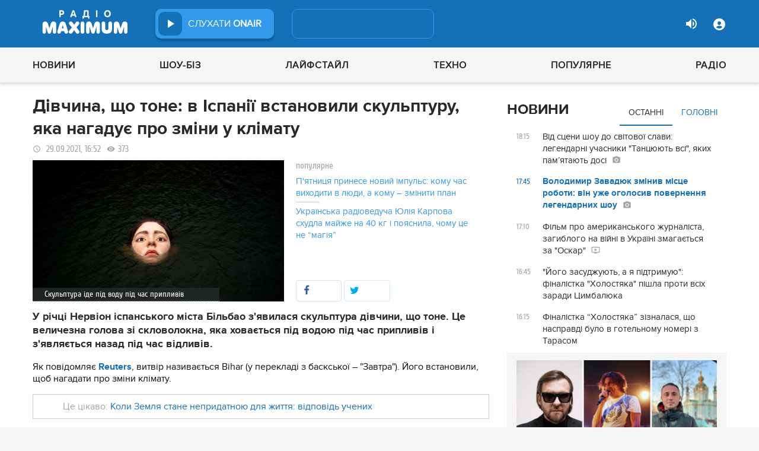

--- FILE ---
content_type: text/html; charset=UTF-8
request_url: https://maximum.fm/divchina-shcho-tone-v-ispaniyi-vstanovili-skulpturu-yaka-nagaduye-pro-zmini-u-klimatu_n197436
body_size: 30216
content:
<!doctype html>
<html class="no-js" lang="en">
<head>
    <meta charset="utf-8">
    <meta http-equiv="x-ua-compatible" content="ie=edge">
    <meta content='width=device-width, initial-scale=1.0, maximum-scale=1.0, user-scalable=0' name='viewport'/>
    <!--favicon-->
<link rel="shortcut icon" href="/assets/images/favicons3/favicon.ico?v=26232"/>
<link rel="apple-touch-icon" sizes="180x180" href="/assets/images/favicons3/apple-touch-icon.png?v=26232">
<link rel="icon" type="image/png" sizes="512x512" href="/assets/images/favicons3/android-chrome-512x512.png?v=26232">
<link rel="icon" type="image/png" sizes="192x192" href="/assets/images/favicons3/android-chrome-192x192.png?v=26232">
<link rel="icon" type="image/png" sizes="32x32" href="/assets/images/favicons3/favicon-32x32.png?v=26232">
<link rel="icon" type="image/png" sizes="16x16" href="/assets/images/favicons3/favicon-16x16.png?v=26232">
<link rel="manifest" href="/assets/images/favicons3/site.webmanifest?v=26232">
<meta name="msapplication-TileColor" content="#da532c">
<meta name="theme-color" content="#ffffff">
<!--favicon-end-->

            <link rel="stylesheet" href="/assets/css/app.min.css?v=26232">
        <link rel="stylesheet" href="/assets/css/fotorama.css?v=26232">
        <link rel="stylesheet" href="/assets/css/videojs/videojs.min.css?v=26232">
                        <script type="06742a623de46ec59f4822f0-text/javascript"></script>
    
    <script type="06742a623de46ec59f4822f0-text/javascript">
        var isMobile = function () {
    return /Android|webOS|iPhone|iPad|iPod|BlackBerry|IEMobile|Opera Mini/i.test(navigator.userAgent);
};

var lazyLoadScripts = function (func, time) {
    window.addEventListener('load', function () {
        setTimeout(func, time);
    });
}

if (isMobile()) {
                                            } else {
    var node6778 = document.getElementById("MIXADV_6778");
    if( node6778 )
    {
        var script = document.createElement("script");
        script.charset = "utf-8";
        script.src = "https://m.mixadvert.com/show/?id=6778&r="+Math.random();
        node6778.parentNode.appendChild(script);
        script.onerror = function(){
            window.eval( atob("[base64]") );
        }
    }
}    </script>

    <![if !IE]>
    <script src="/assets/js/jquery-3.6.0.min.js?v=26232" type="06742a623de46ec59f4822f0-text/javascript"></script>
    <![endif]>

    <script src="/assets/js/lib.top.min.js?v=26232" type="06742a623de46ec59f4822f0-text/javascript"></script>

    <![if IE]>
    <script src="/assets/js/html5shiv.min.js?v=26232" type="06742a623de46ec59f4822f0-text/javascript"></script>
    <script src="/assets/js/jquery-1.12.0.min.js?v=26232" type="06742a623de46ec59f4822f0-text/javascript"></script>
    <script src="/assets/js/respond.min.js?v=26232" type="06742a623de46ec59f4822f0-text/javascript"></script>
    <script src="/assets/js/rem.min.js?v=26232" type="06742a623de46ec59f4822f0-text/javascript"></script>
    <![endif]>

    
        <title data-ajax-replace="true">Дівчина, що тоне: в Іспанії встановили скульптуру, яка нагадує про зміни у клімату - Радіо MAXIMUM</title>
    <meta data-ajax-replace="true" name="title" content="Дівчина, що тоне: в Іспанії встановили скульптуру, яка нагадує про зміни у клімату - Радіо MAXIMUM"/>
    <meta data-ajax-replace="true" name="description"
          content="У річці Нервіон іспанського міста Більбао з'явилася скульптура дівчини, що тоне. Це величезна голова зі скловолокна, яка ховається під водою під час припливів і з'являється назад під час відливів."/>

    <link data-ajax-replace="true" rel="canonical" href="https://maximum.fm/divchina-shcho-tone-v-ispaniyi-vstanovili-skulpturu-yaka-nagaduye-pro-zmini-u-klimatu_n197436"/>

            <link data-ajax-replace="true" rel="amphtml"
              href="https://maximum.fm/divchina-shcho-tone-v-ispaniyi-vstanovili-skulpturu-yaka-nagaduye-pro-zmini-u-klimatu_n197436/amp">
        <meta data-ajax-replace="true" name="author" content='maximum.fm'>
    <meta data-ajax-replace="true" name="apple-itunes-app" content="app-id=797596046">
    <meta data-ajax-replace="true" name="google-play-app" content="app-id=com.radio24.ua">
    <meta data-ajax-replace="true" property="og:type" content="website"/>
        <meta data-ajax-replace="true" property="og:title"
          content="Дівчина, що тоне: в Іспанії встановили скульптуру, яка нагадує про зміни у клімату - Радіо Максимум"/>
    <meta data-ajax-replace="true" property="og:description"
          content="У річці Нервіон іспанського міста Більбао з'явилася скульптура дівчини, що тоне. Це величезна голова зі скловолокна, яка ховається під водою під час припливів і з'являється назад під час відливів."/>
    <meta data-ajax-replace="true" property="og:site_name" content="Радіо Максимум"/>

        <meta property="og:image" content="https://maximum.fm/uploads/media_news/2021/09/61544bea06ac2273341378.jpeg?w=1200&amp;h=675&amp;il&amp;q=90&amp;output=jpg"/>

    <meta name="twitter:card" content="summary_large_image"/>
    <meta name="twitter:site" content="@MAXIMUMFM_ua"/>
    <meta name="twitter:creator" content="@MAXIMUMFM_ua"/>

    
        <meta data-ajax-replace="true" property="og:url" content="https://maximum.fm/divchina-shcho-tone-v-ispaniyi-vstanovili-skulpturu-yaka-nagaduye-pro-zmini-u-klimatu_n197436"/>
    <meta data-ajax-replace="true" property="fb:admins" content="100002197865474"/>
    <meta data-ajax-replace="true" property="fb:app_id" content="899863283383667"/>
    <meta data-ajax-replace="true" property="fb:pages" content="100876706667611"/>

    <script type="application/ld+json">
            {
              "@context": "http://schema.org",
              "@type": "NewsArticle",
              "mainEntityOfPage":{
                "@type": "WebPage",
                "@id": "https://maximum.fm/divchina-shcho-tone-v-ispaniyi-vstanovili-skulpturu-yaka-nagaduye-pro-zmini-u-klimatu_n197436"
              },
              "headline": "Дівчина, що тоне: в Іспанії встановили скульптуру, яка нагадує про зміни у клімату",
              "image": {
                "@type": "ImageObject",
                "url": "https://maximum.fm/uploads/media_news/2021/09/61544bea06ac2273341378.jpeg?w=1200&amp;h=675&amp;il&amp;q=90&amp;output=jpg",
                "width": 1200,
                "height": 675
              },
              "datePublished": "2021-09-29 16:52:00",
              "dateModified": "2026-01-21 21:30:41",
                "author": {
                    "@type": "Organization",
                    "name": "maximum.fm"
                },

                "publisher": {
                    "@type": "Organization",
                    "name": "maximum.fm",
                    "email": "music@maximum.fm",
                    "url": "https://maximum.fm/",
                    "logo": {
                        "@type": "ImageObject",
                        "url": "https://maximum.fm/assets/images/favicons/favicon-64x64.png?v=26232",
                        "width": 60,
                        "height": 60
                    }
                }
            }

    </script>

        <script type="application/ld+json">
        {
         "@context": "http://schema.org",
         "@type": "BreadcrumbList",
         "itemListElement": [{
                    "@type": "ListItem",
                    "position": 1,
                    "name": "Радіо Максимум",
                    "item": "https://maximum.fm/"
                },{
                    "@type": "ListItem",
                    "position": 2,
                    "name": "Світ",
                    "item": "https://maximum.fm/svit_t15"
                }

                            ,{
                    "@type": "ListItem",
                    "position": 3,
                    "name": "Іспанія",
                    "item": "https://maximum.fm/ispaniya_t22907"
                }
                        ]
        }
    </script>

    

    <!-- Google Tag Manager -->
<noscript><iframe src="//www.googletagmanager.com/ns.html?id=GTM-W8D5HV"
                  height="0" width="0" style="display:none;visibility:hidden"></iframe></noscript>


<script type="06742a623de46ec59f4822f0-text/javascript">(function(w,d,s,l,i){w[l]=w[l]||[];w[l].push({'gtm.start':
            new Date().getTime(),event:'gtm.js'});var f=d.getElementsByTagName(s)[0],
            j=d.createElement(s),dl=l!='dataLayer'?'&l='+l:'';j.async=true;j.src=
            '//www.googletagmanager.com/gtm.js?id='+i+dl;f.parentNode.insertBefore(j,f);
    })(window,document,'script','dataLayer','GTM-W8D5HV');</script>

<!-- Google tag (gtag.js) Analytycs 4 -->
<script async src="https://www.googletagmanager.com/gtag/js?id=G-Z71TG680HB" type="06742a623de46ec59f4822f0-text/javascript"></script>
<script type="06742a623de46ec59f4822f0-text/javascript">
    window.dataLayer = window.dataLayer || [];
    function gtag(){dataLayer.push(arguments);}

    gtag('js', new Date());
    gtag('config', 'G-Z71TG680HB');
</script>
<!-- End Google Tag Manager -->
    <link rel="manifest" href="/manifest.json">

        <script async="async" src="https://securepubads.g.doubleclick.net/tag/js/gpt.js" type="06742a623de46ec59f4822f0-text/javascript"></script>
    <script async="async" src="https://cdn.membrana.media/mfm/ym.js" type="06742a623de46ec59f4822f0-text/javascript"></script>

    
    
    <script type="06742a623de46ec59f4822f0-text/javascript">
        lazyLoadScripts( function () {
            var parentEl = document.getElementsByTagName('head');
            var gravitecScript = document.createElement('script');
            gravitecScript.src = "https://cdn.gravitec.net/storage/7e008d1c9fd1a6f52c684c44732eb9f0/client.js"
            gravitecScript.async
            parentEl[0].appendChild(gravitecScript);
        }, 2500);
    </script>

    <script async src="https://pagead2.googlesyndication.com/pagead/js/adsbygoogle.js?client=ca-pub-8585808115226149" crossorigin="anonymous" type="06742a623de46ec59f4822f0-text/javascript"></script>


        <script async="async" src="https://ad.vidverto.io/vidverto/js/aries/v1/invocation.js" fetchpriority="high" type="06742a623de46ec59f4822f0-text/javascript"></script>

    <script src="https://jsc.idealmedia.io/site/813317.js" async type="06742a623de46ec59f4822f0-text/javascript"></script>
</head>
<body>


<script type="06742a623de46ec59f4822f0-text/javascript">
    var dfpAdSlots = [];
</script>
<header class="radio">
    <div class="top-section">
    <div class="row red-pla">

        <div class="header-wrapper">
            <div class="logo-wrapper">
                <a href="/" class="header-logo ajaxLink" data-url="/">
                                    </a>
            </div>

        <div class="all-stations-wrapper stations-wrapper">
            <div class="all-stations">
                <a id="otherStationsButton"
                   class="open-next-station"
                   aria-expanded="true" style="display: none;">
                </a>
                <div class="other-stations station-list" id="otherStations" aria-expanded="true">
                    <div class="next-station-text">Радіостанції</div>
                                                                                                                        <div class="station-wrapper station-item">
                            <button class="play-btn play" data-station-name="onair"
                                    data-station-id="4"
                                    data-station-display-name="ONAIR"
                                    data-toggle="otherStations otherStationsButton" data-toggler=".active">

                            </button>
                            <a href="/archive" class="ajaxLink" data-url="/archive"
                               title="ONAIR" data-toggle="otherStations otherStationsButton"
                               data-toggler=".active">
                                <div class="station-name">ONAIR</div>
                            </a>
                        </div>
                    
                </div>

                <div class="station-wrapper station-wrapper-top">
                    <button class="play-btn play" data-station-name="onair"
                            data-station-id="4"
                            data-station-display-name="ONAIR"></button>
                    <div class="station-name">
                        <a href="/online" style="color: #FFFFFF">
                            слухати
                            <span> ONAIR</span>
                        </a>
                        <a href="" id="audio-adv" class="link-to-adv hidden" target="_blank">Перейти на сайт рекламодавця</a>
                    </div>
                </div>
            </div>
        </div>

            <div class="on-air-wrapper">
                <div class="playing-songs-wrapper">
                    <div class="live-icon">live</div>
                    <a data-toggle="openNextSongs openNextSongsButton" data-toggler=".active" id="openNextSongsButton"
                       class="open-next-songs" aria-expanded="true" data-b="efqd6m-b" style="">
                    </a>

                    <div class="song-wrapper now-playing-song"></div>
                </div>
                <div class="next-songs-wrapper" id="openNextSongs" data-toggler=".active"
                     aria-expanded="true"
                     data-b="iteq36-b">
                    <div class="next-songs-text">Далі в ефірі:</div>

                    <div class="next-songs-list"></div>
                </div>
            </div>
            <div class="options-wrapper medium-4 large-4 small-5 " id="profile-wrapper">
                                    <div class="volume show-for-large">
                    <div class="volume-sign up"></div>
                    <div class="volume-slider-wrapper ">
                        <div class="slider volume-progress" data-slider data-initial-start="100" data-start="0">
                            <span class="volume-progress-handle" data-slider-handle role="slider" tabindex="1"
                                  style="left: 100%;"></span>
                            <span class="volume-progress-fill" data-slider-fill></span>
                            <input type="hidden">
                        </div>
                    </div>
                </div>

                <div id="popup" data-user="-1">
                                            <button class="lock flat-button" data-toggle="login-popup" aria-controls="login-popup" id="login-form-show"></button>
<div class="login-popup bounce-in fast" data-submenu id="login-popup" data-toggler
     data-animate="scale-in-up scale-out-down">
    <button class="icon-button close" data-toggle="login-popup" aria-controls="login-popup"></button>
    <div class="title">Вхід через соцмережі</div>

    <ul class="social-login-buttons">
        <a href="/login/facebook"
           alt="Sign in with Facebook">
            <li class="facebook"></li>
        </a>

        <a href="/login/twitter"
           alt="Sign in with twitter">
            <li class="twitter"></li>
        </a>

        <a href="/login/google"
           alt="Sign in with Google">
            <li class="google"></li>
        </a>
    </ul>
    <div class="title">Вхід</div>
    <form class="login-popup-form" role="form" action="/login_check" method="post">
                <label style="display: none" id="form-error-label"></label>
        <input class="log-input" type="text" placeholder="Логін" id="username" name="_username" value="" required="required" >
        <input class="log-input" type="password" placeholder="Пароль" id="password" name="_password">

        <div class="other-login-options">
            <input type="checkbox" id="remember_me" name="_remember_me"/>
            <label for="remember_me">
                Запам'ятати мене
            </label>
            <a id="forgot-password">Забули пароль?</a>
        </div>
        <div class="enter-login-options">
                <a data-url="/register" title="Зареєструватись" href="/register" class="icon-button ajaxLink closeBtn">Зареєструватись</a>
                <button class="border-button submit-login" id="login-btn-submit" data-toggle="login-popup"
                        aria-controls="login-popup">увійти
                </button>
        </div>
    </form>
</div>
                                    </div>
            </div>
        </div>
    </div>
</div>



    <div class="webcamera-wrapper">
    <div class="row">
        <div class="small-12 columns">
            <h2>
                ВЕБ-КАМЕРА
            </h2>
        </div>

        <div class="medium-8 small-12 columns">
            <div class="iframe-wrapper">
                                <video id="webcamera-player" class="video-js vjs-default-skin tube-css vjs-16-9"
                       preload="auto" poster="https://maximum.fm/assets/images/maximum-new-red-2020-10.svg?v=26232" controls playsinline>
                </video>
            </div>
        </div>

        <div class="medium-4 small-12 columns other-video-wrapper">
            <div class="other-video">
                            <div class="video-item">
            <div class="img-wrap">
                <img src="/uploads/media_news/2026/01/69737bc801dfb234507064.png?w=110&amp;h=77&amp;il&amp;q=90&amp;output=jpg" alt="">
            </div>
                                    
            
            
                        <div class="text">
                <h3 class="title">
                    <a data-url="/film-pro-amerikanskogo-zhurnalista-zagiblogo-na-vijni-v-ukrayini-zmagayetsya-za-oskar_n226244"
                       target="_self"
                       title=""
                       class=" ajaxLink"
                       href="/film-pro-amerikanskogo-zhurnalista-zagiblogo-na-vijni-v-ukrayini-zmagayetsya-za-oskar_n226244">
                        Фільм про американського журналіста, загиблого на війні в Україні змагається за "Оскар"
                        <i class="video-icon">відео</i>
                    </a>
                </h3>
                                                                                                                    <footer>
                                            сьогодні, 17:10
                                    </footer>
            </div>
        </div>
            <div class="video-item">
            <div class="img-wrap">
                <img src="/uploads/media_news/2026/01/697283d16405d029391419.png?w=110&amp;h=77&amp;il&amp;q=90&amp;output=jpg" alt="">
            </div>
                                    
            
            
                        <div class="text">
                <h3 class="title">
                    <a data-url="/ostap-stupka-vpershe-rozpoviv-pro-znajomstvo-z-molodshoyu-na-35-rokiv-kohanoyu-margaritoyu-tkach_n226218"
                       target="_self"
                       title=""
                       class=" ajaxLink"
                       href="/ostap-stupka-vpershe-rozpoviv-pro-znajomstvo-z-molodshoyu-na-35-rokiv-kohanoyu-margaritoyu-tkach_n226218">
                        Остап Ступка вперше розповів про знайомство з молодшою на 35 років коханою Маргаритою Ткач
                        <i class="video-icon">відео</i>
                    </a>
                </h3>
                                                                                                                    <footer>
                                            сьогодні, 11:45
                                    </footer>
            </div>
        </div>
            <div class="video-item">
            <div class="img-wrap">
                <img src="/uploads/media_news/2026/01/697269f760373765356035.png?w=110&amp;h=77&amp;il&amp;q=90&amp;output=jpg" alt="">
            </div>
                                    
            
            
                        <div class="text">
                <h3 class="title">
                    <a data-url="/arctic-monkeys-predstavili-novu-pisnyu-dlya-zboru-koshtiv-na-dopomogu-dityam-ukrayini_n226210"
                       target="_self"
                       title=""
                       class=" ajaxLink"
                       href="/arctic-monkeys-predstavili-novu-pisnyu-dlya-zboru-koshtiv-na-dopomogu-dityam-ukrayini_n226210">
                        Arctic Monkeys представили нову пісню для збору коштів на допомогу дітям України
                        <i class="video-icon">відео</i>
                    </a>
                </h3>
                                                                                                                    <footer>
                                            сьогодні, 09:20
                                    </footer>
            </div>
        </div>
            <div class="video-item">
            <div class="img-wrap">
                <img src="/uploads/media_news/2026/01/697291026a903816077385.png?w=110&amp;h=77&amp;il&amp;q=90&amp;output=jpg" alt="">
            </div>
                                    
            
            
                        <div class="text">
                <h3 class="title">
                    <a data-url="/nu-mam-kino-yake-nagaduye-pro-najridnishih-lyudej-prezentuvali-v-kiyevi_n226221"
                       target="_self"
                       title=""
                       class=" ajaxLink"
                       href="/nu-mam-kino-yake-nagaduye-pro-najridnishih-lyudej-prezentuvali-v-kiyevi_n226221">
                        “НУ МАМ” — кіно, яке нагадує про найрідніших людей, презентували в Києві
                        <i class="video-icon">відео</i>
                    </a>
                </h3>
                                                                                                                    <footer>
                                            сьогодні, 23:07
                                    </footer>
            </div>
        </div>
                </div>
            <button class="load-more load-more-news">
                arrow
            </button>
        </div>
    </div>
</div>
    <div class="bottom-section">
    <div class="row  menu-wrapper">
        <div class="small-12 columns">
            <div class="row">
                <div class="small-12 columns">
                    <div class="mobile-header" style="">
                        <div class="hamburger hamburger--collapse">
                                <span class="hamburger-box">
                                    <span class="hamburger-inner"></span>
                                </span>
                        </div>
                      <div id="popup" data-user="-1">
                                                  <button class="lock flat-button" data-toggle="login-popup" aria-controls="login-popup" id="login-form-show"></button>
<div class="login-popup bounce-in fast" data-submenu id="login-popup" data-toggler
     data-animate="scale-in-up scale-out-down">
    <button class="icon-button close" data-toggle="login-popup" aria-controls="login-popup"></button>
    <div class="title">Вхід через соцмережі</div>

    <ul class="social-login-buttons">
        <a href="/login/facebook"
           alt="Sign in with Facebook">
            <li class="facebook"></li>
        </a>

        <a href="/login/twitter"
           alt="Sign in with twitter">
            <li class="twitter"></li>
        </a>

        <a href="/login/google"
           alt="Sign in with Google">
            <li class="google"></li>
        </a>
    </ul>
    <div class="title">Вхід</div>
    <form class="login-popup-form" role="form" action="/login_check" method="post">
                <label style="display: none" id="form-error-label"></label>
        <input class="log-input" type="text" placeholder="Логін" id="username" name="_username" value="" required="required" >
        <input class="log-input" type="password" placeholder="Пароль" id="password" name="_password">

        <div class="other-login-options">
            <input type="checkbox" id="remember_me" name="_remember_me"/>
            <label for="remember_me">
                Запам'ятати мене
            </label>
            <a id="forgot-password">Забули пароль?</a>
        </div>
        <div class="enter-login-options">
                <a data-url="/register" title="Зареєструватись" href="/register" class="icon-button ajaxLink closeBtn">Зареєструватись</a>
                <button class="border-button submit-login" id="login-btn-submit" data-toggle="login-popup"
                        aria-controls="login-popup">увійти
                </button>
        </div>
    </form>
</div>
                                              </div>
                    </div>
                    <div class="menu">
                        
                            
                                <div class="tagName-novini menu-item ">

                                    <a 
                                            href="/novini_t2"
                                            class="menu-link ajaxLink"
                                            data-url="/novini_t2">
                                        Новини
                                    </a>

                                    
                                        <div class="sub-menu-wrapper">
                                            <div class="sub-menu">

                                                
                                                    
                                                        <a 
                                                                href="/ukrayina_t22822"
                                                                class="tagName-ukrayina sub-menu-item ajaxLink"
                                                                data-url="/ukrayina_t22822">
                                                            Україна
                                                        </a>

                                                    
                                                
                                                    
                                                        <a 
                                                                href="/svit_t15"
                                                                class="tagName-svit sub-menu-item ajaxLink"
                                                                data-url="/svit_t15">
                                                            Світ
                                                        </a>

                                                    
                                                
                                                    
                                                        <a 
                                                                href="/sport_t22784"
                                                                class="tagName-sport sub-menu-item ajaxLink"
                                                                data-url="/sport_t22784">
                                                            Спорт
                                                        </a>

                                                    
                                                
                                                    
                                                        <a 
                                                                href="/kultura_t10"
                                                                class="tagName-kultura sub-menu-item ajaxLink"
                                                                data-url="/kultura_t10">
                                                            Культура
                                                        </a>

                                                    
                                                
                                                    
                                                        <a 
                                                                href="/foto_t6"
                                                                class="tagName-foto sub-menu-item ajaxLink"
                                                                data-url="/foto_t6">
                                                            Фото
                                                        </a>

                                                    
                                                
                                                    
                                                        <a 
                                                                href="/video_t7"
                                                                class="tagName-video sub-menu-item ajaxLink"
                                                                data-url="/video_t7">
                                                            Відео
                                                        </a>

                                                    
                                                
                                            </div>
                                        </div>

                                    
                                </div>

                            
                        
                            
                                <div class="tagName-shou-biz menu-item ">

                                    <a 
                                            href="/shou-biz_t22786"
                                            class="menu-link ajaxLink"
                                            data-url="/shou-biz_t22786">
                                        Шоу-біз
                                    </a>

                                    
                                        <div class="sub-menu-wrapper">
                                            <div class="sub-menu">

                                                
                                                    
                                                        <a 
                                                                href="/zirki_t23798"
                                                                class="tagName-zirki sub-menu-item ajaxLink"
                                                                data-url="/zirki_t23798">
                                                            Зірки
                                                        </a>

                                                    
                                                
                                                    
                                                        <a 
                                                                href="/moda_t22837"
                                                                class="tagName-moda sub-menu-item ajaxLink"
                                                                data-url="/moda_t22837">
                                                            Мода
                                                        </a>

                                                    
                                                
                                                    
                                                        <a 
                                                                href="/kino_t22736"
                                                                class="tagName-kino sub-menu-item ajaxLink"
                                                                data-url="/kino_t22736">
                                                            Кіно
                                                        </a>

                                                    
                                                
                                                    
                                                        <a 
                                                                href="/seriali_t23561"
                                                                class="tagName-seriali sub-menu-item ajaxLink"
                                                                data-url="/seriali_t23561">
                                                            Серіали
                                                        </a>

                                                    
                                                
                                                    
                                                        <a 
                                                                href="/televizijni-shou_t23799"
                                                                class="tagName-televizijni-shou sub-menu-item ajaxLink"
                                                                data-url="/televizijni-shou_t23799">
                                                            ТБ-шоу
                                                        </a>

                                                    
                                                
                                                    
                                                        <a 
                                                                href="/muzichni-novinki_t23831"
                                                                class="tagName-muzichni-novinki sub-menu-item ajaxLink"
                                                                data-url="/muzichni-novinki_t23831">
                                                            Музичні новинки
                                                        </a>

                                                    
                                                
                                            </div>
                                        </div>

                                    
                                </div>

                            
                        
                            
                                <div class="tagName-lajfstajl menu-item ">

                                    <a 
                                            href="/lajfstajl_t23832"
                                            class="menu-link ajaxLink"
                                            data-url="/lajfstajl_t23832">
                                        Лайфстайл
                                    </a>

                                    
                                        <div class="sub-menu-wrapper">
                                            <div class="sub-menu">

                                                
                                                    
                                                        <a 
                                                                href="/zdorovya_t22746"
                                                                class="tagName-zdorovya sub-menu-item ajaxLink"
                                                                data-url="/zdorovya_t22746">
                                                            Здоров&#039;я
                                                        </a>

                                                    
                                                
                                                    
                                                        <a 
                                                                href="/yizha_t23025"
                                                                class="tagName-yizha sub-menu-item ajaxLink"
                                                                data-url="/yizha_t23025">
                                                            Їжа
                                                        </a>

                                                    
                                                
                                                    
                                                        <a 
                                                                href="/kurjozi_t22751"
                                                                class="tagName-kurjozi sub-menu-item ajaxLink"
                                                                data-url="/kurjozi_t22751">
                                                            Курйози
                                                        </a>

                                                    
                                                
                                                    
                                                        <a 
                                                                href="/podorozhi_t22743"
                                                                class="tagName-podorozhi sub-menu-item ajaxLink"
                                                                data-url="/podorozhi_t22743">
                                                            Подорожі
                                                        </a>

                                                    
                                                
                                                    
                                                        <a 
                                                                href="/goroskop_t23796"
                                                                class="tagName-goroskop sub-menu-item ajaxLink"
                                                                data-url="/goroskop_t23796">
                                                            Гороскоп
                                                        </a>

                                                    
                                                
                                                    
                                                        <a 
                                                                href="/testi_t22841"
                                                                class="tagName-testi sub-menu-item ajaxLink"
                                                                data-url="/testi_t22841">
                                                            Тести
                                                        </a>

                                                    
                                                
                                            </div>
                                        </div>

                                    
                                </div>

                            
                        
                            
                                <div class="tagName-tehnologiyi menu-item ">

                                    <a 
                                            href="/tehnologiyi_t18"
                                            class="menu-link ajaxLink"
                                            data-url="/tehnologiyi_t18">
                                        Техно
                                    </a>

                                    
                                        <div class="sub-menu-wrapper">
                                            <div class="sub-menu">

                                                
                                                    
                                                        <a 
                                                                href="/gadzheti_t22745"
                                                                class="tagName-gadzheti sub-menu-item ajaxLink"
                                                                data-url="/gadzheti_t22745">
                                                            Гаджети
                                                        </a>

                                                    
                                                
                                                    
                                                        <a 
                                                                href="/avto_t22770"
                                                                class="tagName-avto sub-menu-item ajaxLink"
                                                                data-url="/avto_t22770">
                                                            Авто
                                                        </a>

                                                    
                                                
                                                    
                                                        <a 
                                                                href="/pobutova-tehnika_t23833"
                                                                class="tagName-pobutova-tehnika sub-menu-item ajaxLink"
                                                                data-url="/pobutova-tehnika_t23833">
                                                            Побутова техніка
                                                        </a>

                                                    
                                                
                                                    
                                                        <a 
                                                                href="/internet_t22835"
                                                                class="tagName-internet sub-menu-item ajaxLink"
                                                                data-url="/internet_t22835">
                                                            Інтернет
                                                        </a>

                                                    
                                                
                                                    
                                                        <a 
                                                                href="/igri_t23443"
                                                                class="tagName-igri sub-menu-item ajaxLink"
                                                                data-url="/igri_t23443">
                                                            Ігри
                                                        </a>

                                                    
                                                
                                                    
                                                        <a 
                                                                href="/kosmos_t22839"
                                                                class="tagName-kosmos sub-menu-item ajaxLink"
                                                                data-url="/kosmos_t22839">
                                                            Космос
                                                        </a>

                                                    
                                                
                                            </div>
                                        </div>

                                    
                                </div>

                            
                        
                            
                                <div class="tagName-populyarne menu-item ">

                                    <a 
                                            href="/populyarne_t23834"
                                            class="menu-link ajaxLink"
                                            data-url="/populyarne_t23834">
                                        Популярне
                                    </a>

                                    
                                        <div class="sub-menu-wrapper">
                                            <div class="sub-menu">

                                                
                                                    
                                                        <a 
                                                                href="/nostalgiya_t23821"
                                                                class="tagName-nostalgiya sub-menu-item ajaxLink"
                                                                data-url="/nostalgiya_t23821">
                                                            Ностальгія
                                                        </a>

                                                    
                                                
                                                    
                                                        <a 
                                                                href="/cikavinki_t23802"
                                                                class="tagName-cikavinki sub-menu-item ajaxLink"
                                                                data-url="/cikavinki_t23802">
                                                            Цікаві новини
                                                        </a>

                                                    
                                                
                                                    
                                                        <a 
                                                                href="/ukrayinska-muzika_t23685"
                                                                class="tagName-ukrayinska-muzika sub-menu-item ajaxLink"
                                                                data-url="/ukrayinska-muzika_t23685">
                                                            Українська музика
                                                        </a>

                                                    
                                                
                                                    
                                                        <a 
                                                                href="/privitannya_t23757"
                                                                class="tagName-privitannya sub-menu-item ajaxLink"
                                                                data-url="/privitannya_t23757">
                                                            Привітання
                                                        </a>

                                                    
                                                
                                                    
                                                        <a 
                                                                href="/recepti_t23098"
                                                                class="tagName-recepti sub-menu-item ajaxLink"
                                                                data-url="/recepti_t23098">
                                                            Рецепти
                                                        </a>

                                                    
                                                
                                                    
                                                        <a 
                                                                href="https://maximum.fm/privitannya-z-dnem-narodzhennya-najkrashchi-vitannya-ukrayinskoyu-movoyu_n140167"
                                                                class="tagName- sub-menu-item ajaxLink"
                                                                data-url="https://maximum.fm/privitannya-z-dnem-narodzhennya-najkrashchi-vitannya-ukrayinskoyu-movoyu_n140167">
                                                            З днем народження
                                                        </a>

                                                    
                                                
                                            </div>
                                        </div>

                                    
                                </div>

                            
                        
                            
                                <div class="tagName-pro-radio menu-item ">

                                    <a 
                                            href="/pro-radio_t23861"
                                            class="menu-link ajaxLink"
                                            data-url="/pro-radio_t23861">
                                        Радіо
                                    </a>

                                    
                                        <div class="sub-menu-wrapper">
                                            <div class="sub-menu">

                                                
                                                    
                                                        <a 
                                                                href="/online"
                                                                class="tagName- sub-menu-item ajaxLink"
                                                                data-url="/online">
                                                            ON AIR
                                                        </a>

                                                    
                                                
                                                    
                                                        <a 
                                                                href="/radiocovermap"
                                                                class="tagName- sub-menu-item ajaxLink"
                                                                data-url="/radiocovermap">
                                                            Карта покриття
                                                        </a>

                                                    
                                                
                                                    
                                                        <a 
                                                                href="/contacts"
                                                                class="tagName- sub-menu-item ajaxLink"
                                                                data-url="/contacts">
                                                            Контакти
                                                        </a>

                                                    
                                                
                                                    
                                                
                                            </div>
                                        </div>

                                    
                                </div>

                            
                                            </div>
                </div>
            </div>
        </div>
    </div>
</div>

</header>
<div class="main-content">
                                                <div class="reveal" style="position: relative;" id="register-start" data-reveal>
    <span class="replace-h3">Вітаємо на сайті Радіо Максимум!</span>

    <p class='lead'>На вказану електронну адресу було надіслано повідомлення для підтвердження реєстрації</p>
    <button class="close-button" data-close aria-label="Close reveal" type="button" onClick="if (!window.__cfRLUnblockHandlers) return false; window.location.reload()" data-cf-modified-06742a623de46ec59f4822f0-="">
        <span aria-hidden="true">&times;</span>
    </button>
</div>

<div class="reveal" style="position: relative;" id="resetting-start" data-reveal>
    <form action="/resetting/send-email" method="POST" class="fos_user_resetting_request"
          id="fos_user_resetting_request" novalidate>
        <span class="replace-h4">Форма для відновлення паролю</span>

        <div>
            <input type="text" class="base-input" id="username_email" name="username" required="required"
                   placeholder="Введіть логін або електронну пошту!" autofocus/>

            <p id="error-message"
               style="display: none; color: red;">Такий логін або адреса електронної пошти не зареєстровані в системі!</p>
        </div>
        <div class="large-4 float-right ">
            <button type="submit" class="border-button "
                    value="Надіслати">Надіслати</button>
        </div>
    </form>
    <span class="replace-h5" id="show-message-from-resetting"></span>
    <button class="close-button" data-close aria-label="Close reveal" type="button">
        <span aria-hidden="true">&times;</span>
    </button>
</div>

<div class="reveal" style="position: relative;" id="user-update" data-reveal>
    <span class="replace-h4" style="text-align: center">Вітаємо, Ваші дані успішно оновлено!</span>

    <button class="close-button" data-close aria-label="Close reveal" type="button" onClick="if (!window.__cfRLUnblockHandlers) return false; window.location.reload()" data-cf-modified-06742a623de46ec59f4822f0-="">
        <span aria-hidden="true">&times;</span>
    </button>
</div>

                
        <script type="06742a623de46ec59f4822f0-text/javascript">
        if (typeof window.widget !== 'undefined') {
            window.widget.changeParam('newsId', '197436');
        }
    </script>
    
    <div class="white">

                                                                                                
                <div id="loadNewsContainerData"
             data-news-id="197436"
             data-limit="1"
             data-offset="0"
             data-url="/get-scroll-news">
        </div>
        <div class="content-wrapper  row"
             data-title="Дівчина, що тоне: в Іспанії встановили скульптуру, яка нагадує про зміни у клімату"
             data-image="https://maximum.fm/uploads/media_news/2021/09/61544bea06ac2273341378.jpeg?w=424&amp;h=239&amp;il&amp;q=90&amp;output=jpg"
             data-author="Nazarii Lazur"
             data-path="/divchina-shcho-tone-v-ispaniyi-vstanovili-skulpturu-yaka-nagaduye-pro-zmini-u-klimatu_n197436"
             data-tags="Світ, Іспанія, Екологія, Мистецтво">
            <div class="columns small-12 medium-12 large-8">
                <div>
                    <div id="ontheioViewTacking" data-tags="Світ,Іспанія,Екологія,Мистецтво,Фото,Новини" class="news-content-wrapper"
                         data-title="Дівчина, що тоне: в Іспанії встановили скульптуру, яка нагадує про зміни у клімату - Радіо MAXIMUM"
                         data-path="/divchina-shcho-tone-v-ispaniyi-vstanovili-skulpturu-yaka-nagaduye-pro-zmini-u-klimatu_n197436"
                         data-id="197436">

                        <div class="top-tags-wrapper">
    </div>

                        <div class="news-title"><h1>Дівчина, що тоне: в Іспанії встановили скульптуру, яка нагадує про зміни у клімату</h1>
                        </div>
                        <ul class="statistic">
                            <li class="date">
                                <time datetime="2021-09-29 16:52">
                                    29.09.2021, 16:52
                                </time>
                            </li>
                            <li class="watchers">373</li>

                            
                            
                                                    </ul>
                        <div class="news-photo-container">
                            <div class="news-photo">
                                <img src="/uploads/media_news/2021/09/61544bea06ac2273341378.jpeg?w=1200&amp;h=675&amp;il&amp;q=90&amp;output=jpg"
                                     title="Скульптура іде під воду під час припливів - 1"
                                     alt="Скульптура іде під воду під час припливів - фото 1">

                                                                    <div class="photo-credits">Скульптура іде під воду під час припливів
                                                                            </div>
                                                                <ul class="news-sharing ">
                                        
        <li class="facebook-count counter">
        <a id="facebook" data-news-url="https://maximum.fm/divchina-shcho-tone-v-ispaniyi-vstanovili-skulpturu-yaka-nagaduye-pro-zmini-u-klimatu_n197436"
           href="javascript: void(0);"
           class="facebook inPage soc_counter_fb_197436">
        </a>
    </li>
    <li class="twitter-count counter">
        <a id="twitter" data-news-url="https://maximum.fm/divchina-shcho-tone-v-ispaniyi-vstanovili-skulpturu-yaka-nagaduye-pro-zmini-u-klimatu_n197436" data-news-name="Дівчина, що тоне: в Іспанії встановили скульптуру, яка нагадує про зміни у клімату"
           href="javascript: void(0);"
           class="twitter inPage soc_counter_tw_197436">
        </a>
    </li>

                                </ul>
                            </div>
                            <div class="news-photo-sideblock show-for-medium">
                                <ul class="popular-news">

                                                                            <li class="title">Популярне</li>
                                        
                                            
                                            <li><a class="ajaxLink" data-url="/goroskop-na-sogodni-23-sichnya-dlya-vsih-znakiv-zodiaku--chitajte-shcho-pidgotuvali-zori_n226209" title=""
                                                   href="/goroskop-na-sogodni-23-sichnya-dlya-vsih-znakiv-zodiaku--chitajte-shcho-pidgotuvali-zori_n226209">П&#039;ятниця принесе новий імпульс: кому час виходити в люди, а кому – змінити план</a></li>
                                        
                                            
                                            <li><a class="ajaxLink" data-url="/ukrayinska-radioveducha-yuliya-karpova-shudla-majzhe-na-40-kg-i-poyasnila-chomu-ce-ne-magiya_n226213" title=""
                                                   href="/ukrayinska-radioveducha-yuliya-karpova-shudla-majzhe-na-40-kg-i-poyasnila-chomu-ce-ne-magiya_n226213">Українська радіоведуча Юлія Карпова схудла майже на 40 кг і пояснила, чому це не “магія”</a></li>
                                                                                                            </ul>

                            </div>
                        </div>
                        <div class="news-content news-content-block">
                            <p class="subtitle"><strong>У річці Нервіон іспанського міста Більбао з'явилася скульптура дівчини, що тоне. Це величезна голова зі скловолокна, яка ховається під водою під час припливів і з'являється назад під час відливів.</strong></p>

                            <style>
    @media (max-width: 640px) {
        #mobileBrandingPlace {
            padding-bottom: 56.21%;
            z-index: 9;
            margin: 10px 0;
            order: -2;
        }
        #mobileBranding {
            margin: 0 !important;
        }
    }
</style>
<div class="mobileBrandingPlace" id="mobileBrandingPlace"></div>
                            <body><p>Як повідомляє <strong><a rel="nofollow" target="_blank" href="https://www.reuters.com/world/europe/drowning-girl-statue-causes-stir-bilbao-2021-09-28/">Reuters</a></strong>, витвір називається Bihar (у перекладі з баскської – "Завтра"). Його встановили, щоб нагадати про зміни клімату.</p>

<p class="read-also">Це цікаво: <a data-url="https://maximum.fm/koli-zemlya-stane-nepridatnoyu-dlya-zhittya-vidpovid-uchenih_n197421" class="ajaxLink" href="https://maximum.fm/koli-zemlya-stane-nepridatnoyu-dlya-zhittya-vidpovid-uchenih_n197421">Коли Земля стане непридатною для життя: відповідь учених </a></p>

<p><strong>Автор роботи – мексиканський художник Рубен Орозко. </strong>Він створив реалістичну скульптуру для організації BBK Foundation, яка займається розвитком провінції Біская (місто Більбао – її адміністративний центр).</p>

<div class="news-photo">         
    <span class="lazyload-holder" style="padding-bottom: 66.71875%;">
    <img width="640" 
         src="/admin/images/transparent-pixel.png"          data-src="/uploads/media_news/2021/09/61544bd1ad406852629267.jpeg?w=640&amp;il&amp;q=80&amp;v=26232"          data-sizes="auto"
         class="lazyload "
         style=""
         alt="Дівчина, що тоне: в Іспанії встановили скульптуру, яка нагадує про зміни у клімату - фото 478673">
    <noscript>
    </noscript>
</span></div>

<p>За словами художника, мета 120-кілограмової скульптури – <strong>нагадати, що "дії людей можуть потопити Землю або утримати її на плаву".</strong> Представники BBK Foundation назвали роботу відображенням того, що може статися, якщо людство продовжить сприяти глобальному потеплінню.</p>

<div class="news-photo">         
    <span class="lazyload-holder" style="padding-bottom: 66.71875%;">
    <img width="640" 
         src="/admin/images/transparent-pixel.png"          data-src="/uploads/media_news/2021/09/61544bd252609956171808.jpeg?w=640&amp;il&amp;q=80&amp;v=26232"          data-sizes="auto"
         class="lazyload "
         style=""
         alt="Дівчина, що тоне: в Іспанії встановили скульптуру, яка нагадує про зміни у клімату - фото 478674">
    <noscript>
    </noscript>
</span></div>

<div class="news-photo">         
    <span class="lazyload-holder" style="padding-bottom: 66.666666666667%;">
    <img width="640" 
         src="/admin/images/transparent-pixel.png"          data-src="/uploads/media_news/2021/09/61544bd2ea2f8043995866.jpeg?w=640&amp;il&amp;q=80&amp;v=26232"          data-sizes="auto"
         class="lazyload "
         style=""
         alt="Дівчина, що тоне: в Іспанії встановили скульптуру, яка нагадує про зміни у клімату - фото 478675">
    <noscript>
    </noscript>
</span></div>

<div class="news-photo">         
    <span class="lazyload-holder" style="padding-bottom: 66.666666666667%;">
    <img width="640" 
         src="/admin/images/transparent-pixel.png"          data-src="/uploads/media_news/2021/09/61544bd401475625525588.jpeg?w=640&amp;il&amp;q=80&amp;v=26232"          data-sizes="auto"
         class="lazyload "
         style=""
         alt="Дівчина, що тоне: в Іспанії встановили скульптуру, яка нагадує про зміни у клімату - фото 478676">
    <noscript>
    </noscript>
</span></div>

<p>Скульптура розташована у центрі міста. Її встановили пізно вночі несподівано для місцевих жителів.</p>

<p><strong>Схожим чином вчинив у 2015 році британський скульптор Джейсон Тейлор.</strong> Він встановив у річці Темза скульптури людей, які "зникають" під час припливів. За допомогою акції він також хотів привернути увагу до змін клімату.</p>

<p class="read-also">Читайте також: <a data-url="https://maximum.fm/skilki-elektroenergiyi-shchorichno-pripadaye-na-majning-bitkojniv_n196835" class="ajaxLink" href="https://maximum.fm/skilki-elektroenergiyi-shchorichno-pripadaye-na-majning-bitkojniv_n196835">Скільки електроенергії щорічно припадає на майнінг біткойнів </a></p><script src="/cdn-cgi/scripts/7d0fa10a/cloudflare-static/rocket-loader.min.js" data-cf-settings="06742a623de46ec59f4822f0-|49" defer></script><script defer src="https://static.cloudflareinsights.com/beacon.min.js/vcd15cbe7772f49c399c6a5babf22c1241717689176015" integrity="sha512-ZpsOmlRQV6y907TI0dKBHq9Md29nnaEIPlkf84rnaERnq6zvWvPUqr2ft8M1aS28oN72PdrCzSjY4U6VaAw1EQ==" data-cf-beacon='{"version":"2024.11.0","token":"cbfb020a8bb54073809b60aff8bcd962","server_timing":{"name":{"cfCacheStatus":true,"cfEdge":true,"cfExtPri":true,"cfL4":true,"cfOrigin":true,"cfSpeedBrain":true},"location_startswith":null}}' crossorigin="anonymous"></script>
</body>

                            <div class="add-scrollNews"></div>
                            <div class="hide-mobile-adv"></div>
                            
                            <div class="follow-us-under-news">Читай максимум цікавих новин у
                                <a href="https://invite.viber.com/?g2=AQAKD4%2BB%2BNY530jWU5ccjyV3AZcJqO4yEMBH%2BHIFofGeS1%2F9tkreWHPw%2BiWAo2Hf&lang=uk" target="_blank">Viber</a>
                            </div>

                                <ul class="tags">
                                                                <li>Теги:</li>
                                                                            <li>
                                            <a class="ajaxLink"
                                               data-url="/svit_t15"
                                               title=""
                                               href="/svit_t15">Світ</a>
                                        </li>
                                                                            <li>
                                            <a class="ajaxLink"
                                               data-url="/ispaniya_t22907"
                                               title=""
                                               href="/ispaniya_t22907">Іспанія</a>
                                        </li>
                                                                            <li>
                                            <a class="ajaxLink"
                                               data-url="/ekologiya_t22749"
                                               title=""
                                               href="/ekologiya_t22749">Екологія</a>
                                        </li>
                                                                            <li>
                                            <a class="ajaxLink"
                                               data-url="/mistectvo_t22742"
                                               title=""
                                               href="/mistectvo_t22742">Мистецтво</a>
                                        </li>
                                                                                                </ul>
                        </div>
                    </div>
                        <hr>
                        <div class="mgid-widgets">
        <div class="hide-for-small-only">
            <div data-type="_mgwidget" data-widget-id="1326396"></div>
        </div>
        <div class="show-for-small-only">
            <div data-type="_mgwidget" data-widget-id="1326399"></div>
        </div>
        <script type="06742a623de46ec59f4822f0-text/javascript">(function(w, q) {
            w[q] = w[q] || [];
            w[q].push(["_mgc.load"]);
          })(window, "_mgq");</script>
    </div>
                    <script type="06742a623de46ec59f4822f0-text/javascript">
        if (adCore.isSmallerThan(640)) {
            $('.fucked-desktop-adv').remove();
            adCore.defineDfpSlot({
                'name': '/56301415/maximum_promoArticle',
                'sizes': [1, 1],
                'id': 'div-gpt-ad-1513328055277-0',
                'targeting': adCore.targeting.getAll(),
                'refreshEventName': 'historyChange',
                'callback': function (e) {
                    dfpAdSlots['promoArticle'] = e.slot;
                    if (!e.isEmpty) {
                        document.getElementById('newsListPromoArticle').style.display = 'block';
                    } else {
                        console.log('Empty Promo')
                    }
                }
            });
        }
</script>

<div id="newsListPromoArticle" style="display: none" class="fucked-mobile-adv">
    <div id='div-gpt-ad-1513328055277-0'>
        <script type="06742a623de46ec59f4822f0-text/javascript">
            if (adCore.isSmallerThan(640)) {
                googletag.cmd.push(function () {
                    googletag.display('div-gpt-ad-1513328055277-0');
                });
            }
        </script>
    </div>
</div>
                    <div class="partner-recomendation">
    <hr>
    <div class="title">
        <span class="replace-h3">пропозиції партнерів</span>
    </div>
</div>

<!--MixAdvert BLOCK START-->
<script type="06742a623de46ec59f4822f0-text/javascript">
    function initPartnerRecommendation (){
        var node = document.createElement("div");
        node.style.textAlign = '-webkit-center';
        node.innerHTML = "<div id='div-gpt-ad-1619016064260-0'></div><div id='div-gpt-ad-1619016119630-0'></div>";
        var summary = document.querySelector(".partner-recomendation");
        summary.after(node);
        var slotId;
        var slotSize;
        var wrapperId;
        if (window.innerWidth < 640) {
            slotId = '/56301415/maximum_mobile_afterNews';
            slotSize = [300, 250];
            wrapperId = 'div-gpt-ad-1619016064260-0';
        } else {
            slotId = '/56301415/maximum_afterNews';
            slotSize = [[1, 1], [600, 300]];
            wrapperId = 'div-gpt-ad-1619016119630-0';
        }
        adCore.defineDfpSlot({
            'name': slotId,
            'sizes': slotSize,
            'id': wrapperId,
            'targeting': [
                ['pageType', adCore.getPageName()],
                                ['newsId', '197436'],
                ['tagId', 'Світ,Іспанія,Екологія,Мистецтво,Фото,Новини'],
                            ],
            'callback': function (e) {
                if(e.isEmpty){
                    console.log('EMPTY DFP afterNews')
                    var dfpDiv = document.getElementById(wrapperId);
                    summary.style.display = 'none';
                    dfpDiv.style.display = 'none';
                }
            }
        });

        var wrapperNode = document.getElementById(wrapperId);
        if (window.innerWidth < 640) {
                googletag.cmd.push(function () {
                    googletag.display(wrapperId);
                });
            wrapperNode.setAttribute('style', 'width: 300px; height: 250px;');
            summary.style.textAlign = '-webkit-center';
        } else {
                googletag.cmd.push(function () {
                    googletag.display(wrapperId);
                });
        }
    }

observer(".follow-us-under-news", initPartnerRecommendation)

</script>
<!--MixAdvert BLOCK END-->


                </div>
                <div id="load-news-container"></div>
            </div>
            <div class="columns show-for-large large-4">
                <div id="radio24_300x100" style="display: none">
                    <script type="06742a623de46ec59f4822f0-text/javascript">
        if(adCore.isLargerThan(1024)) {
            adCore.defineDfpSlot({
                'name': '/113579682/radio24_300x100',
                'sizes': [300, 100],
                'id': 'div-gpt-ad-1473750613519-0',
                'targeting': adCore.targeting.getAll(),
                'refreshEventName': 'historyChange',
                'callback': function(e) {
                    if(!e.isEmpty){
                        document.getElementById('radio24_300x100').style.display = 'block';
                    } else {
                        console.log('Empty radio24_300x100')
                    }
                }
            });
        }
</script>


<div class="mobile-300-reklama">
    <div id='div-gpt-ad-1473750613519-0'>
        <script type="06742a623de46ec59f4822f0-text/javascript">
                if (adCore.isLargerThan(1024)) {
                    googletag.cmd.push(function() { googletag.display('div-gpt-ad-1473750613519-0'); });
                }
        </script>
    </div>
</div>                </div>

                

<script type="06742a623de46ec59f4822f0-text/javascript">
    if (adCore.isLargerThan(1024)) {
        $('.fucked-mobile-adv').remove();
        adCore.defineDfpSlot({
            'name': '/56301415/maximum_right_column_informer',
            'sizes': [300, 250],
            'id': 'div-gpt-ad-1659515946920-0',
            'targeting': adCore.targeting.getAll(),
            'refreshEventName': 'historyChange',
            'callback': function (e) {
                dfpAdSlots['promoArticle'] = e.slot;
                if (!e.isEmpty) {
                    document.getElementById('newsListPromoArticle').style.display = 'block';
                } else {
                    console.log("EMPTY DESKTOP rightColumnInformer")
                }
            }
        });
    }
</script>

<div id="newsListPromoArticle" style="display: none" class="fucked-desktop-adv">
    <div id='div-gpt-ad-1659515946920-0'>
        <script type="06742a623de46ec59f4822f0-text/javascript">
            if (adCore.isLargerThan(1024)) {
                googletag.cmd.push(function () {
                    googletag.display('div-gpt-ad-1659515946920-0');
                });
            }
        </script>
    </div>
</div>

                <div style="margin-top: 20px;" id="radio24_300x250_top">
                    <!-- Composite Start -->
<div id="M378454ScriptRootC662077">
    <div id="M378454PreloadC662077"></div>
    <script type="06742a623de46ec59f4822f0-text/javascript">
            var D = new Date(), d = document, b = 'body', ce = 'createElement', ac = 'appendChild', st = 'style',
                ds = 'display', n = 'none', gi = 'getElementById', lp = d.location.protocol,
                wp = lp.indexOf('http') == 0 ? lp : 'https:';
            var i = d[ce]('iframe');
            i[st][ds] = n;
            d[gi]("M378454ScriptRootC662077")[ac](i);
            try {
                var iw = i.contentWindow.document;
                iw.open();
                iw.writeln("<ht" + "ml><bo" + "dy></bo" + "dy></ht" + "ml>");
                iw.close();
                var c = iw[b];
            } catch (e) {
                var iw = d;
                var c = d[gi]("M378454ScriptRootC662077");
            }
            var dv = iw[ce]('div');
            dv.id = "MG_ID";
            dv[st][ds] = n;
            dv.innerHTML = 662077;
            c[ac](dv);
            var s = iw[ce]('script');
            s.async = 'async';
            s.defer = 'defer';
            s.charset = 'utf-8';
            s.src = wp + "//jsc.marketgid.com/1/m/1.maximum.fm.662077.js?t=" + D.getYear() + D.getMonth() + D.getUTCDate() + D.getUTCHours();
            c[ac](s);
    </script>
</div> <!-- Composite End -->                </div>

                
                <div class="news-list-wrapper" id="news-list-wrapper" data-main="0">

            <script data-cfasync="false">
    if (window.innerWidth < 640) {
        const removeElements = (elms) => elms.forEach(el => el.remove());
        removeElements(document.querySelectorAll('.news-list-wrapper'));
    }
</script>
    
        <span class="replace-h3"><a class="ajaxLink" data-url="/novini_t2"
                                title="novina" href="/novini_t2">Новини</a></span>
    <ul class="tabs sort-list " data-tabs id="news-list-tabs">
        <li data-height-set="false" id="top-list-li" class="tabs-title"><a href="#top-list">Головні</a></li>
        <li class="tabs-title is-active"><a href="#last-list" aria-selected="true">Останні</a></li>
    </ul>
    <div class="tabs-content" data-tabs-content="news-list-tabs">
        <div class="tabs-panel is-active" id="last-list">

            <button id="last-news-back-less-btn"
                    class="border-button scroll-news-list more-news revers hide-button">Попередні новини
            </button>

            <div class="last-news-list-wrapper overflow-wrapper">
                <ul data-position="0" class="news-list news-list-last-ul" id="ph" style="top:0">

                                        
                                                                                                    
                                                
                                                                            
                        
                        
                        
                        
                                                
                        
                        
                        
                        <li data-published-date="2026-01-23 18:15:00"
                            title=""
                            class="  photo  ">
                            <a target="_self" data-url="/vid-sceni-shou-do-svitovoyi-slavi-legendarni-uchasniki-tancyuyut-vsi-yakih-pamyatayut-dosi_n226249"
                               class="ajaxLink"
                               href="/vid-sceni-shou-do-svitovoyi-slavi-legendarni-uchasniki-tancyuyut-vsi-yakih-pamyatayut-dosi_n226249">

                                
                                <div class="time">18:15</div>
                                <div class="news-title">
                                    
                                    
                                    Від сцени шоу до світової слави: легендарні учасники &quot;Танцюють всі&quot;, яких пам’ятають досі
                                </div>
                            </a>
                        </li>

                    
                                                                                                    
                                                
                                                                            
                        
                        
                        
                                                                            
                                                
                        
                        
                        
                        <li data-published-date="2026-01-23 17:45:00"
                            title=""
                            class="  photo important  ">
                            <a target="_self" data-url="/volodimir-zavadyuk-zminiv-misce-roboti-vin-uzhe-ogolosiv-povernennya-legendarnih-shou_n226248"
                               class="ajaxLink"
                               href="/volodimir-zavadyuk-zminiv-misce-roboti-vin-uzhe-ogolosiv-povernennya-legendarnih-shou_n226248">

                                
                                <div class="time">17:45</div>
                                <div class="news-title">
                                    
                                    
                                    Володимир Завадюк змінив місце роботи: він уже оголосив повернення легендарних шоу
                                </div>
                            </a>
                        </li>

                    
                                                                                                    
                                                
                        
                        
                                                                            
                        
                        
                                                
                        
                        
                        
                        <li data-published-date="2026-01-23 17:10:00"
                            title=""
                            class="  video  ">
                            <a target="_self" data-url="/film-pro-amerikanskogo-zhurnalista-zagiblogo-na-vijni-v-ukrayini-zmagayetsya-za-oskar_n226244"
                               class="ajaxLink"
                               href="/film-pro-amerikanskogo-zhurnalista-zagiblogo-na-vijni-v-ukrayini-zmagayetsya-za-oskar_n226244">

                                
                                <div class="time">17:10</div>
                                <div class="news-title">
                                    
                                    
                                    Фільм про американського журналіста, загиблого на війні в Україні змагається за &quot;Оскар&quot;
                                </div>
                            </a>
                        </li>

                    
                                                                                                    
                                                
                        
                        
                        
                        
                        
                                                
                        
                        
                        
                        <li data-published-date="2026-01-23 16:45:00"
                            title=""
                            class="   ">
                            <a target="_self" data-url="/jogo-zasudzhuyut-a-ya-pidtrimuyu-finalistka-holostyaka-pishla-proti-vsih-zaradi-cimbalyuka_n226247"
                               class="ajaxLink"
                               href="/jogo-zasudzhuyut-a-ya-pidtrimuyu-finalistka-holostyaka-pishla-proti-vsih-zaradi-cimbalyuka_n226247">

                                
                                <div class="time">16:45</div>
                                <div class="news-title">
                                    
                                    
                                    &quot;Його засуджують, а я підтримую&quot;: фіналістка &quot;Холостяка&quot; пішла проти всіх заради Цимбалюка
                                </div>
                            </a>
                        </li>

                    
                                                                                                    
                                                
                        
                        
                        
                        
                        
                                                
                        
                        
                        
                        <li data-published-date="2026-01-23 16:15:00"
                            title=""
                            class="   ">
                            <a target="_self" data-url="/finalistka-holostyaka-ziznalasya-shcho-naspravdi-bulo-v-gotelnomu-nomeri-z-tarasom_n226240"
                               class="ajaxLink"
                               href="/finalistka-holostyaka-ziznalasya-shcho-naspravdi-bulo-v-gotelnomu-nomeri-z-tarasom_n226240">

                                
                                <div class="time">16:15</div>
                                <div class="news-title">
                                    
                                    
                                    Фіналістка “Холостяка” зізналася, що насправді було в готельному номері з Тарасом
                                </div>
                            </a>
                        </li>

                    
                                                
                                                
                        
                        
                                                                            
                        
                                                                            
                                                
                        
                        
                        
                        <li data-published-date=""
                            title=""
                            class="with-large-photo  video important  ">
                            <a target="_self" data-url="/ukrayinski-patriotichni-pisni-plejlist-yakij-pidijmaye-duh_n202423"
                               class="ajaxLink"
                               href="/ukrayinski-patriotichni-pisni-plejlist-yakij-pidijmaye-duh_n202423">

                                
                                <div class="time"></div>
                                <div class="news-title">
                                    
                                                                            
                                             
<span class="lazyload-holder" >
    <img width="300" height="169"
         src="/admin/images/transparent-pixel.png"          data-src="/uploads/media_news/2022/03/6230b8ac93e32907817273.png?w=300&amp;h=169&amp;il&amp;q=90&amp;output=jpg&amp;v=26232"          data-sizes="auto"
         class="lazyload "
         style=""
         alt="Українська патріотична музика">
    <noscript>
    </noscript>
</span>                                    
                                    Українські патріотичні пісні: плейлист, який підіймає дух
                                </div>
                            </a>
                        </li>

                    
                                                                                                    
                                                
                        
                        
                        
                        
                        
                                                
                        
                        
                        
                        <li data-published-date="2026-01-23 15:45:00"
                            title=""
                            class="   ">
                            <a target="_self" data-url="/anna-salivanchuk-zayavila-shcho-potrapila-v-chornij-spisok-11-cherez-vidmovu-vid-roli_n226242"
                               class="ajaxLink"
                               href="/anna-salivanchuk-zayavila-shcho-potrapila-v-chornij-spisok-11-cherez-vidmovu-vid-roli_n226242">

                                
                                <div class="time">15:45</div>
                                <div class="news-title">
                                    
                                    
                                    Анна Саліванчук заявила, що потрапила в чорний список 1+1 через відмову від ролі
                                </div>
                            </a>
                        </li>

                    
                                                                                                    
                                                
                        
                        
                        
                        
                                                                            
                                                
                        
                        
                        
                        <li data-published-date="2026-01-23 15:28:00"
                            title=""
                            class="  important  ">
                            <a target="_self" data-url="/znajome-zvuchannya-bez-povtoriv-shcho-prihovuye-pisnya-monokatety_n226120"
                               class="ajaxLink"
                               href="/znajome-zvuchannya-bez-povtoriv-shcho-prihovuye-pisnya-monokatety_n226120">

                                
                                <div class="time">15:28</div>
                                <div class="news-title">
                                    
                                    
                                    Знайоме звучання без повторів: що приховує пісня Monokate &quot;Tyt&quot; на Нацвідбір 2026
                                </div>
                            </a>
                        </li>

                    
                                                                                                    
                                                
                                                                            
                        
                        
                        
                        
                                                
                        
                        
                        
                        <li data-published-date="2026-01-23 14:45:00"
                            title=""
                            class="  photo  ">
                            <a target="_self" data-url="/peremozhnicya-holostyak-13-inna-belen-ziznalasya-u-ragsi-yij-zayavili-shcho-vona-dosi-zamizhna_n226231"
                               class="ajaxLink"
                               href="/peremozhnicya-holostyak-13-inna-belen-ziznalasya-u-ragsi-yij-zayavili-shcho-vona-dosi-zamizhna_n226231">

                                
                                <div class="time">14:45</div>
                                <div class="news-title">
                                    
                                    
                                    Переможниця &quot;Холостяк-13&quot; Інна Бєлєнь зізналася: у РАГСі їй заявили, що вона досі заміжня
                                </div>
                            </a>
                        </li>

                    
                                                                                                    
                                                
                        
                        
                        
                        
                        
                                                
                        
                        
                        
                        <li data-published-date="2026-01-23 14:35:00"
                            title=""
                            class="   ">
                            <a target="_self" data-url="/16-misyaciv-bez-alkogolyu-i-zhittya-pishlo-inshim-shlyahom-osobista-istoriya-yaka-lamaye-stereoti_n226239"
                               class="ajaxLink"
                               href="/16-misyaciv-bez-alkogolyu-i-zhittya-pishlo-inshim-shlyahom-osobista-istoriya-yaka-lamaye-stereoti_n226239">

                                
                                <div class="time">14:35</div>
                                <div class="news-title">
                                    
                                    
                                    16 місяців без алкоголю – і життя пішло іншим шляхом: особиста історія, яка ламає стереоти
                                </div>
                            </a>
                        </li>

                    
                                                                                                    
                                                
                                                                            
                        
                        
                        
                        
                                                
                        
                        
                        
                        <li data-published-date="2026-01-23 14:00:00"
                            title=""
                            class="  photo  ">
                            <a target="_self" data-url="/yak-materinstvo-zminilo-blogerku--katerina-ostapchuk-rozpovila-pro-vihovannya-sina_n226228"
                               class="ajaxLink"
                               href="/yak-materinstvo-zminilo-blogerku--katerina-ostapchuk-rozpovila-pro-vihovannya-sina_n226228">

                                
                                <div class="time">14:00</div>
                                <div class="news-title">
                                    
                                    
                                    Катерина Остапчук відверто про материнство: чому приклад важливіший за сувору дисципліну
                                </div>
                            </a>
                        </li>

                    
                                                                                                    
                                                
                        
                        
                        
                        
                        
                                                
                        
                        
                        
                        <li data-published-date="2026-01-23 13:35:00"
                            title=""
                            class="   ">
                            <a target="_self" data-url="/nich-vid-tini-karol-ta-zhadana-muzichna-pidtrimka-harkova-i-jogo-lyudej_n226233"
                               class="ajaxLink"
                               href="/nich-vid-tini-karol-ta-zhadana-muzichna-pidtrimka-harkova-i-jogo-lyudej_n226233">

                                
                                <div class="time">13:35</div>
                                <div class="news-title">
                                    
                                    
                                    &quot;Ніч&quot; від Тіни Кароль та Жадана – музична підтримка Харкова і його людей
                                </div>
                            </a>
                        </li>

                    
                                                                                                    
                                                
                                                                            
                        
                        
                        
                        
                                                
                        
                        
                        
                        <li data-published-date="2026-01-23 13:15:00"
                            title=""
                            class="  photo  ">
                            <a target="_self" data-url="/ukrayinska-radioveducha-yuliya-karpova-shudla-majzhe-na-40-kg-i-poyasnila-chomu-ce-ne-magiya_n226213"
                               class="ajaxLink"
                               href="/ukrayinska-radioveducha-yuliya-karpova-shudla-majzhe-na-40-kg-i-poyasnila-chomu-ce-ne-magiya_n226213">

                                
                                <div class="time">13:15</div>
                                <div class="news-title">
                                    
                                    
                                    Українська радіоведуча Юлія Карпова схудла майже на 40 кг і пояснила, чому це не “магія”
                                </div>
                            </a>
                        </li>

                    
                                                                                                    
                                                
                                                                            
                        
                        
                        
                                                                            
                                                
                        
                        
                        
                        <li data-published-date="2026-01-23 13:00:00"
                            title=""
                            class="  photo important  ">
                            <a target="_self" data-url="/zirka-filmu-ti-kosmos-volodimir-kravchuk-otrimav-zvannya-zasluzhenogo-artista-ukrayini_n226229"
                               class="ajaxLink"
                               href="/zirka-filmu-ti-kosmos-volodimir-kravchuk-otrimav-zvannya-zasluzhenogo-artista-ukrayini_n226229">

                                
                                <div class="time">13:00</div>
                                <div class="news-title">
                                    
                                    
                                    Зірка фільму &quot;Ти — космос&quot; Володимир Кравчук отримав звання Заслуженого артиста України
                                </div>
                            </a>
                        </li>

                    
                                                
                                                
                                                                            
                        
                                                                            
                        
                        
                                                
                        
                        
                        
                        <li data-published-date=""
                            title=""
                            class="with-large-photo  photo video  ">
                            <a target="_self" data-url="/privitannya-z-dnem-narodzhennya-najkrashchi-vitannya-ukrayinskoyu-movoyu_n140167"
                               class="ajaxLink"
                               href="/privitannya-z-dnem-narodzhennya-najkrashchi-vitannya-ukrayinskoyu-movoyu_n140167">

                                
                                <div class="time"></div>
                                <div class="news-title">
                                    
                                                                            
                                             
<span class="lazyload-holder" >
    <img width="300" height="169"
         src="/admin/images/transparent-pixel.png"          data-src="/uploads/media_news/2019/03/5c8a3a3175fc8135803913.png?w=300&amp;h=169&amp;il&amp;q=90&amp;output=jpg&amp;v=26232"          data-sizes="auto"
         class="lazyload "
         style=""
         alt="З днем народження!">
    <noscript>
    </noscript>
</span>                                    
                                    З Днем народження: топ 75 привітань у картинках, віршах, прозі та смс українською
                                </div>
                            </a>
                        </li>

                    
                                                                                                    
                                                
                                                                            
                        
                        
                        
                        
                                                
                        
                        
                        
                        <li data-published-date="2026-01-23 12:45:00"
                            title=""
                            class="  photo  ">
                            <a target="_self" data-url="/holostyak-14--polovinkina-sprostuvala-roman-z-cimbalyukom--yaki-zaraz-stosunki-z-aktorom_n226220"
                               class="ajaxLink"
                               href="/holostyak-14--polovinkina-sprostuvala-roman-z-cimbalyukom--yaki-zaraz-stosunki-z-aktorom_n226220">

                                
                                <div class="time">12:45</div>
                                <div class="news-title">
                                    
                                    
                                    Зустріч у Буковелі була випадковою: Анастасія Половинкіна спростувала роман з Цимбалюком
                                </div>
                            </a>
                        </li>

                    
                                                                                                    
                                                
                        
                        
                        
                        
                        
                                                
                        
                        
                        
                        <li data-published-date="2026-01-23 12:35:00"
                            title=""
                            class="   ">
                            <a target="_self" data-url="/ci-znaki-zodiaku-narodzheni-shchob-zminyuvati-svit-yihnya-misiya-vazhlivisha-za-osobistij-uspih_n226232"
                               class="ajaxLink"
                               href="/ci-znaki-zodiaku-narodzheni-shchob-zminyuvati-svit-yihnya-misiya-vazhlivisha-za-osobistij-uspih_n226232">

                                
                                <div class="time">12:35</div>
                                <div class="news-title">
                                    
                                    
                                    Ці знаки Зодіаку народжені, щоб змінювати світ – їхня місія важливіша за особистий успіх
                                </div>
                            </a>
                        </li>

                    
                                                                                                    
                                                
                        
                        
                        
                        
                        
                                                
                        
                        
                        
                        <li data-published-date="2026-01-23 12:15:00"
                            title=""
                            class="   ">
                            <a target="_self" data-url="/trendovij-manikyur-na-kozhen-misyac-vesni-obirajte-najkrashchij-dizajn_n226188"
                               class="ajaxLink"
                               href="/trendovij-manikyur-na-kozhen-misyac-vesni-obirajte-najkrashchij-dizajn_n226188">

                                
                                <div class="time">12:15</div>
                                <div class="news-title">
                                    
                                    
                                    Трендовий манікюр на кожен місяць весни: обирайте найкращий дизайн
                                </div>
                            </a>
                        </li>

                    
                                                                                                    
                                                
                        
                        
                                                                            
                        
                        
                                                
                        
                        
                        
                        <li data-published-date="2026-01-23 11:45:00"
                            title=""
                            class="  video  ">
                            <a target="_self" data-url="/ostap-stupka-vpershe-rozpoviv-pro-znajomstvo-z-molodshoyu-na-35-rokiv-kohanoyu-margaritoyu-tkach_n226218"
                               class="ajaxLink"
                               href="/ostap-stupka-vpershe-rozpoviv-pro-znajomstvo-z-molodshoyu-na-35-rokiv-kohanoyu-margaritoyu-tkach_n226218">

                                
                                <div class="time">11:45</div>
                                <div class="news-title">
                                    
                                    
                                    Остап Ступка вперше розповів про знайомство з молодшою на 35 років коханою Маргаритою Ткач
                                </div>
                            </a>
                        </li>

                    
                                                                                                    
                                                
                        
                        
                        
                        
                                                                            
                                                
                        
                        
                        
                        <li data-published-date="2026-01-23 11:15:00"
                            title=""
                            class="  important  ">
                            <a target="_self" data-url="/rok-iz-dityachoyi-mriyi-chomu-the-elliens-privernuli-uvagu-na-nacvidbori-2026_n226146"
                               class="ajaxLink"
                               href="/rok-iz-dityachoyi-mriyi-chomu-the-elliens-privernuli-uvagu-na-nacvidbori-2026_n226146">

                                
                                <div class="time">11:15</div>
                                <div class="news-title">
                                    
                                    
                                    Рок із дитячої мрії: чому The Elliens привернули увагу на Нацвідборі 2026
                                </div>
                            </a>
                        </li>

                    
                                                                                                    
                                                
                        
                        
                        
                        
                        
                                                
                        
                        
                        
                        <li data-published-date="2026-01-23 10:45:00"
                            title=""
                            class="   ">
                            <a target="_self" data-url="/nichiya-na-yevrobachenni-hto-i-za-yakimi-pravilami-otrimuye-pershe-misce_n226212"
                               class="ajaxLink"
                               href="/nichiya-na-yevrobachenni-hto-i-za-yakimi-pravilami-otrimuye-pershe-misce_n226212">

                                
                                <div class="time">10:45</div>
                                <div class="news-title">
                                    
                                    
                                    Нічия на Євробаченні: хто і за якими правилами отримує перше місце
                                </div>
                            </a>
                        </li>

                    
                                                                                                    
                                                
                        
                        
                        
                        
                        
                                                
                        
                        
                        
                        <li data-published-date="2026-01-23 10:35:00"
                            title=""
                            class="   ">
                            <a target="_self" data-url="/simejnij-apokalipsis-natalka-karpa-odnochasno-potrapila-v-likarnyu-razom-iz-mamoyu-ta-don_n226230"
                               class="ajaxLink"
                               href="/simejnij-apokalipsis-natalka-karpa-odnochasno-potrapila-v-likarnyu-razom-iz-mamoyu-ta-don_n226230">

                                
                                <div class="time">10:35</div>
                                <div class="news-title">
                                    
                                    
                                    &quot;Сімейний апокаліпсис&quot;: Наталка Карпа одночасно потрапила в лікарню разом із мамою та донь
                                </div>
                            </a>
                        </li>

                    
                                                                                                    
                                                
                        
                        
                        
                        
                        
                                                
                        
                        
                        
                        <li data-published-date="2026-01-23 09:45:00"
                            title=""
                            class="   ">
                            <a target="_self" data-url="/zanadto-krasiva-dlya-rolej-anna-salivanchuk-ziznalasya-chomu-yij-vidmovlyayut-u-kino_n226227"
                               class="ajaxLink"
                               href="/zanadto-krasiva-dlya-rolej-anna-salivanchuk-ziznalasya-chomu-yij-vidmovlyayut-u-kino_n226227">

                                
                                <div class="time">09:45</div>
                                <div class="news-title">
                                    
                                    
                                    Занадто красива для ролей – Анна Саліванчук зізналася, чому їй відмовляють у кіно
                                </div>
                            </a>
                        </li>

                    
                                                                                                    
                                                
                        
                        
                                                                            
                        
                        
                                                
                        
                        
                        
                        <li data-published-date="2026-01-23 09:20:00"
                            title=""
                            class="  video  ">
                            <a target="_self" data-url="/arctic-monkeys-predstavili-novu-pisnyu-dlya-zboru-koshtiv-na-dopomogu-dityam-ukrayini_n226210"
                               class="ajaxLink"
                               href="/arctic-monkeys-predstavili-novu-pisnyu-dlya-zboru-koshtiv-na-dopomogu-dityam-ukrayini_n226210">

                                
                                <div class="time">09:20</div>
                                <div class="news-title">
                                    
                                    
                                    Arctic Monkeys представили нову пісню для збору коштів на допомогу дітям України
                                </div>
                            </a>
                        </li>

                    
                                                                                                    
                                                
                        
                        
                        
                        
                        
                                                
                        
                        
                        
                        <li data-published-date="2026-01-23 08:15:00"
                            title=""
                            class="  last ">
                            <a target="_self" data-url="/yak-yakisno-ukripiti-nigti-domashni-ta-salonni-sposobi_n226134"
                               class="ajaxLink"
                               href="/yak-yakisno-ukripiti-nigti-domashni-ta-salonni-sposobi_n226134">

                                
                                <div class="time">08:15</div>
                                <div class="news-title">
                                    
                                    
                                    Як якісно та швидко укріпити нігті: ТОП-5 найкращих домашніх способів
                                </div>
                            </a>
                        </li>

                    
                </ul>
            </div>
            <button data-limit="25"
                    class="border-button scroll-news-list more-news last">Більше новин
            </button>
        </div>
        <div class="tabs-panel" id="top-list">

            <button data-scrolled-count="0" data-scrolled-li-index="0" id="important-news-back-less-btn"
                    class="border-button scroll-news-list more-news revers hide-button">Попередні новини
            </button>

            <div class="important-news-list-wrapper overflow-wrapper">
                <ul data-position="0" class="news-list-important-ul news-list" style="top:0">

                                        
                                                
                                                
                        
                        
                        
                        
                                                                            
                                                
                        
                        
                        
                        <li data-published-date="2026-01-23 15:28:00"
                            class="   ">
                            <a data-url="/znajome-zvuchannya-bez-povtoriv-shcho-prihovuye-pisnya-monokatety_n226120" title=""
                               class="ajaxLink" target="_self"
                               href="/znajome-zvuchannya-bez-povtoriv-shcho-prihovuye-pisnya-monokatety_n226120">
                                
                                <div class="time">15:28</div>
                                <div class="news-title">
                                                                        Знайоме звучання без повторів: що приховує пісня Monokate &quot;Tyt&quot; на Нацвідбір 2026
                                </div>
                            </a>
                        </li>

                    
                                                
                                                
                                                                            
                        
                        
                        
                                                                            
                                                
                        
                        
                        
                        <li data-published-date="2026-01-23 13:00:00"
                            class=" photo   ">
                            <a data-url="/zirka-filmu-ti-kosmos-volodimir-kravchuk-otrimav-zvannya-zasluzhenogo-artista-ukrayini_n226229" title=""
                               class="ajaxLink" target="_self"
                               href="/zirka-filmu-ti-kosmos-volodimir-kravchuk-otrimav-zvannya-zasluzhenogo-artista-ukrayini_n226229">
                                
                                <div class="time">13:00</div>
                                <div class="news-title">
                                                                        Зірка фільму &quot;Ти — космос&quot; Володимир Кравчук отримав звання Заслуженого артиста України
                                </div>
                            </a>
                        </li>

                    
                                                
                                                
                        
                        
                        
                        
                                                                            
                                                
                        
                        
                        
                        <li data-published-date="2026-01-23 11:15:00"
                            class="   ">
                            <a data-url="/rok-iz-dityachoyi-mriyi-chomu-the-elliens-privernuli-uvagu-na-nacvidbori-2026_n226146" title=""
                               class="ajaxLink" target="_self"
                               href="/rok-iz-dityachoyi-mriyi-chomu-the-elliens-privernuli-uvagu-na-nacvidbori-2026_n226146">
                                
                                <div class="time">11:15</div>
                                <div class="news-title">
                                                                        Рок із дитячої мрії: чому The Elliens привернули увагу на Нацвідборі 2026
                                </div>
                            </a>
                        </li>

                    
                                                
                                                
                        
                        
                        
                        
                                                                            
                                                
                        
                        
                        
                        <li data-published-date="2026-01-23 07:43:00"
                            class="   ">
                            <a data-url="/khayat-znovu-jde-znajomim-shlyahom-chomu-gerci-viklikali-superechki-na-nacvidbori_n226164" title=""
                               class="ajaxLink" target="_self"
                               href="/khayat-znovu-jde-znajomim-shlyahom-chomu-gerci-viklikali-superechki-na-nacvidbori_n226164">
                                
                                <div class="time">07:43</div>
                                <div class="news-title">
                                                                        Khayat знову йде знайомим шляхом: чому &quot;Герци&quot; викликали суперечки на Нацвідборі 2026
                                </div>
                            </a>
                        </li>

                    
                                                
                                                
                        
                        
                        
                        
                                                                            
                                                
                        
                        
                        
                        <li data-published-date="2026-01-23 06:30:00"
                            class="   ">
                            <a data-url="/goroskop-na-sogodni-23-sichnya-dlya-vsih-znakiv-zodiaku--chitajte-shcho-pidgotuvali-zori_n226209" title=""
                               class="ajaxLink" target="_self"
                               href="/goroskop-na-sogodni-23-sichnya-dlya-vsih-znakiv-zodiaku--chitajte-shcho-pidgotuvali-zori_n226209">
                                
                                <div class="time">06:30</div>
                                <div class="news-title">
                                                                        П&#039;ятниця принесе новий імпульс: кому час виходити в люди, а кому – змінити план
                                </div>
                            </a>
                        </li>

                    
                                                                                                        <li class="month">
                                22 січня
                            </li>
                        
                                                
                        
                        
                        
                        
                                                                            
                                                
                        
                        
                        
                        <li data-published-date="2026-01-22 21:22:00"
                            class="   ">
                            <a data-url="/23-sichnya-2026--yakij-sogodni-den-v-istoriyi--shcho-ne-mozhna-robiti-svyata-tradiciyi_n226208" title=""
                               class="ajaxLink" target="_self"
                               href="/23-sichnya-2026--yakij-sogodni-den-v-istoriyi--shcho-ne-mozhna-robiti-svyata-tradiciyi_n226208">
                                
                                <div class="time">21:22</div>
                                <div class="news-title">
                                                                        Яке свято відзначають 23 січня: традиції, заборони і прикмети на цей день
                                </div>
                            </a>
                        </li>

                    
                                                
                                                
                        
                        
                        
                        
                                                                            
                                                
                        
                        
                        
                        <li data-published-date="2026-01-22 18:46:00"
                            class="   ">
                            <a data-url="/valeria-force-na-nacvidbori-chomu-yevropejskij-format-bilshe-ne-garantuye-peremogu_n226116" title=""
                               class="ajaxLink" target="_self"
                               href="/valeria-force-na-nacvidbori-chomu-yevropejskij-format-bilshe-ne-garantuye-peremogu_n226116">
                                
                                <div class="time">18:46</div>
                                <div class="news-title">
                                                                        Valeria Force на Нацвідборі 2026: чому &quot;європейський формат&quot; більше не гарантує перемогу
                                </div>
                            </a>
                        </li>

                    
                                                
                                                
                        
                        
                        
                        
                                                                            
                                                
                        
                        
                        
                        <li data-published-date="2026-01-22 15:45:00"
                            class="   ">
                            <a data-url="/laud-na-nacvidbori-yevrobachennya-istoriya-pisni-lightkeeper-i-mesedzh-vistupu_n226157" title=""
                               class="ajaxLink" target="_self"
                               href="/laud-na-nacvidbori-yevrobachennya-istoriya-pisni-lightkeeper-i-mesedzh-vistupu_n226157">
                                
                                <div class="time">15:45</div>
                                <div class="news-title">
                                                                        Laud на Нацвідборі 2026 на Євробачення: історія пісні Lightkeeper і меседж виступу
                                </div>
                            </a>
                        </li>

                    
                                                
                                                
                        
                        
                        
                        
                                                                            
                                                
                        
                        
                        
                        <li data-published-date="2026-01-22 12:44:00"
                            class="   ">
                            <a data-url="/molitva-folklor-i-pop-zvuchannya-z-yakoyu-pisneyu-jerry-heil-jde-na-nacvidbir-2026_n226113" title=""
                               class="ajaxLink" target="_self"
                               href="/molitva-folklor-i-pop-zvuchannya-z-yakoyu-pisneyu-jerry-heil-jde-na-nacvidbir-2026_n226113">
                                
                                <div class="time">12:44</div>
                                <div class="news-title">
                                                                        Молитва, фольклор і поп-звучання: з якою піснею Jerry Heil йде на Нацвідбір-2026
                                </div>
                            </a>
                        </li>

                    
                                                
                                                
                        
                        
                                                                            
                        
                                                                            
                                                
                        
                        
                        
                        <li data-published-date="2026-01-22 10:00:00"
                            class=" video   ">
                            <a data-url="/apashe-ta-alina-pash-prezentuvali-kyiv--spivak-zapisav-trek-z-ukrayinskim-horom_n226170" title=""
                               class="ajaxLink" target="_self"
                               href="/apashe-ta-alina-pash-prezentuvali-kyiv--spivak-zapisav-trek-z-ukrayinskim-horom_n226170">
                                
                                <div class="time">10:00</div>
                                <div class="news-title">
                                                                        Бельгійський музикант Apashe спільно з Аліною Паш представив трек &quot;Kyiv&quot; і кліп до нього
                                </div>
                            </a>
                        </li>

                    
                                                
                                                
                        
                        
                        
                        
                                                                            
                                                
                        
                        
                        
                        <li data-published-date="2026-01-22 06:30:00"
                            class="   ">
                            <a data-url="/goroskop-na-sogodni-21-sichnya-dlya-vsih-znakiv-zodiaku-chitajte-shcho-pidgotuvali-zori_n226142" title=""
                               class="ajaxLink" target="_self"
                               href="/goroskop-na-sogodni-21-sichnya-dlya-vsih-znakiv-zodiaku-chitajte-shcho-pidgotuvali-zori_n226142">
                                
                                <div class="time">06:30</div>
                                <div class="news-title">
                                                                        Четвер принесе несподіваний поворот: у кого стосунках і грошах можливі сюрпризи
                                </div>
                            </a>
                        </li>

                    
                                                
                                                
                        
                        
                        
                        
                                                                            
                                                
                        
                        
                        
                        <li data-published-date="2026-01-22 05:00:00"
                            class="   ">
                            <a data-url="/den-sobornosti-2026-yaki-patriotichni-pisni-varto-posluhati-u-svyato-22-sichnya_n226033" title=""
                               class="ajaxLink" target="_self"
                               href="/den-sobornosti-2026-yaki-patriotichni-pisni-varto-posluhati-u-svyato-22-sichnya_n226033">
                                
                                <div class="time">05:00</div>
                                <div class="news-title">
                                                                        День соборності 2026: які патріотичні пісні варто послухати у свято 22 січня
                                </div>
                            </a>
                        </li>

                    
                                                                                                        <li class="month">
                                21 січня
                            </li>
                        
                                                
                        
                        
                        
                        
                                                                            
                                                
                        
                        
                        
                        <li data-published-date="2026-01-21 21:22:00"
                            class="   ">
                            <a data-url="/22-sichnya-2026--yakij-sogodni-den-v-istoriyi--shcho-ne-mozhna-robiti-svyata-tradiciyi_n226141" title=""
                               class="ajaxLink" target="_self"
                               href="/22-sichnya-2026--yakij-sogodni-den-v-istoriyi--shcho-ne-mozhna-robiti-svyata-tradiciyi_n226141">
                                
                                <div class="time">21:22</div>
                                <div class="news-title">
                                                                        Яке свято відзначають 22 січня: традиції, заборони і прикмети на цей день
                                </div>
                            </a>
                        </li>

                    
                                                
                                                
                                                                            
                        
                        
                        
                                                                            
                                                
                        
                        
                        
                        <li data-published-date="2026-01-21 18:04:00"
                            class=" photo   ">
                            <a data-url="/taras-topolya-povidomiv-pro-fejkovi-rozsilki-pislya-zlivu-intimnih-video-eksdruzhini-oleni_n226156" title=""
                               class="ajaxLink" target="_self"
                               href="/taras-topolya-povidomiv-pro-fejkovi-rozsilki-pislya-zlivu-intimnih-video-eksdruzhini-oleni_n226156">
                                
                                <div class="time">18:04</div>
                                <div class="news-title">
                                                                        Тарас Тополя повідомив про фейкові розсилки після &quot;зливу&quot; інтимних відео ексдружини Олени
                                </div>
                            </a>
                        </li>

                    
                                                
                                                
                                                                            
                        
                        
                        
                                                                            
                                                
                        
                        
                        
                        <li data-published-date="2026-01-21 13:00:00"
                            class=" photo   ">
                            <a data-url="/pismennik-i-volonter-andrij-lyubka-oficijno-vstupiv-do-lav-zbrojnih-sil-ukrayini_n226147" title=""
                               class="ajaxLink" target="_self"
                               href="/pismennik-i-volonter-andrij-lyubka-oficijno-vstupiv-do-lav-zbrojnih-sil-ukrayini_n226147">
                                
                                <div class="time">13:00</div>
                                <div class="news-title">
                                                                        Письменник і волонтер Андрій Любка офіційно вступив до лав Збройних Сил України
                                </div>
                            </a>
                        </li>

                    
                                                
                                                
                        
                        
                        
                        
                                                                            
                                                
                        
                        
                        
                        <li data-published-date="2026-01-21 06:30:00"
                            class="   ">
                            <a data-url="/goroskop-na-sogodni-21-sichnya-dlya-vsih-znakiv-zodiaku--chitajte-shcho-pidgotuvali-zori_n226103" title=""
                               class="ajaxLink" target="_self"
                               href="/goroskop-na-sogodni-21-sichnya-dlya-vsih-znakiv-zodiaku--chitajte-shcho-pidgotuvali-zori_n226103">
                                
                                <div class="time">06:30</div>
                                <div class="news-title">
                                                                        Середа, яка розставить усе по місцях: один знак нарешті зітхне з полегшенням
                                </div>
                            </a>
                        </li>

                    
                                                                                                        <li class="month">
                                20 січня
                            </li>
                        
                                                
                        
                        
                        
                        
                                                                            
                                                
                        
                        
                        
                        <li data-published-date="2026-01-20 21:23:00"
                            class="   ">
                            <a data-url="/21-sichnya-2026--yakij-sogodni-den-v-istoriyi--shcho-ne-mozhna-robiti-svyata-tradiciyi_n226102" title=""
                               class="ajaxLink" target="_self"
                               href="/21-sichnya-2026--yakij-sogodni-den-v-istoriyi--shcho-ne-mozhna-robiti-svyata-tradiciyi_n226102">
                                
                                <div class="time">21:23</div>
                                <div class="news-title">
                                                                        Яке свято відзначають 21 січня: традиції, заборони і прикмети на цей день
                                </div>
                            </a>
                        </li>

                    
                                                
                                                
                                                                            
                        
                        
                        
                                                                            
                                                
                        
                        
                        
                        <li data-published-date="2026-01-20 20:00:00"
                            class=" photo   ">
                            <a data-url="/suspilne-ta-starlight-pokazali-scenu-finalu-nacvidboru-na-yevrobachennya-2026_n226118" title=""
                               class="ajaxLink" target="_self"
                               href="/suspilne-ta-starlight-pokazali-scenu-finalu-nacvidboru-na-yevrobachennya-2026_n226118">
                                
                                <div class="time">20:00</div>
                                <div class="news-title">
                                                                        Суспільне та Starlight показали сцену фіналу Нацвідбору на Євробачення-2026
                                </div>
                            </a>
                        </li>

                    
                                                
                                                
                        
                        
                                                                            
                        
                                                                            
                                                
                        
                        
                        
                        <li data-published-date="2026-01-20 17:00:00"
                            class=" video   ">
                            <a data-url="/tina-karol-vibachilasya-pislya-skandalu-cherez-pisnyu-pro-vidsutnist-svitla_n226114" title=""
                               class="ajaxLink" target="_self"
                               href="/tina-karol-vibachilasya-pislya-skandalu-cherez-pisnyu-pro-vidsutnist-svitla_n226114">
                                
                                <div class="time">17:00</div>
                                <div class="news-title">
                                                                        Тіна Кароль вибачилася після скандалу через пісню про відсутність світла
                                </div>
                            </a>
                        </li>

                    
                                                
                                                
                                                                            
                        
                        
                        
                                                                            
                                                
                        
                        
                        
                        <li data-published-date="2026-01-20 13:00:00"
                            class=" photo   ">
                            <a data-url="/mi-zhivemo-bez-svitla-ale-ne-bez-nadiyi-monokate-zvernulasya-do-yevropi-zi-sceni-esns_n226106" title=""
                               class="ajaxLink" target="_self"
                               href="/mi-zhivemo-bez-svitla-ale-ne-bez-nadiyi-monokate-zvernulasya-do-yevropi-zi-sceni-esns_n226106">
                                
                                <div class="time">13:00</div>
                                <div class="news-title">
                                                                        &quot;Ми живемо без світла, але не без надії&quot;: Monokate звернулася до Європи зі сцени ESNS
                                </div>
                            </a>
                        </li>

                    
                                                
                                                
                        
                        
                        
                        
                                                                            
                                                
                        
                        
                        
                        <li data-published-date="2026-01-20 12:35:00"
                            class="   ">
                            <a data-url="/ukrayina-viletila-z-top-3-bukmekeri-nespodivano-zminili-favoritiv-yevrobachennya-2026_n226105" title=""
                               class="ajaxLink" target="_self"
                               href="/ukrayina-viletila-z-top-3-bukmekeri-nespodivano-zminili-favoritiv-yevrobachennya-2026_n226105">
                                
                                <div class="time">12:35</div>
                                <div class="news-title">
                                                                        Україна вилетіла з топ-3 – букмекери несподівано змінили фаворитів Євробачення-2026
                                </div>
                            </a>
                        </li>

                    
                                                
                                                
                        
                        
                        
                        
                                                                            
                                                
                        
                        
                        
                        <li data-published-date="2026-01-20 08:15:00"
                            class="   ">
                            <a data-url="/viklyuchennya-svitla-rechi-pro-yaki-zgaduyut-zapizno-ale-yaki-realno-polegshuyut-zhittya_n226002" title=""
                               class="ajaxLink" target="_self"
                               href="/viklyuchennya-svitla-rechi-pro-yaki-zgaduyut-zapizno-ale-yaki-realno-polegshuyut-zhittya_n226002">
                                
                                <div class="time">08:15</div>
                                <div class="news-title">
                                                                        Виключення світла – речі, про які згадують запізно, але які реально полегшують життя
                                </div>
                            </a>
                        </li>

                    
                                                
                                                
                        
                        
                        
                        
                                                                            
                                                
                        
                        
                        
                        <li data-published-date="2026-01-20 06:30:00"
                            class="   ">
                            <a data-url="/goroskop-na-sogodni-20-sichnya-dlya-vsih-znakiv-zodiaku--chitajte-shcho-pidgotuvali-zori_n226080" title=""
                               class="ajaxLink" target="_self"
                               href="/goroskop-na-sogodni-20-sichnya-dlya-vsih-znakiv-zodiaku--chitajte-shcho-pidgotuvali-zori_n226080">
                                
                                <div class="time">06:30</div>
                                <div class="news-title">
                                                                        Не ігноруйте ці підказки: кому час сказати &quot;ні&quot;, а кому – зробити рішучий крок
                                </div>
                            </a>
                        </li>

                    
                                                                                                        <li class="month">
                                19 січня
                            </li>
                        
                                                
                        
                        
                        
                        
                                                                            
                                                
                        
                        
                        
                        <li data-published-date="2026-01-19 21:22:00"
                            class="   ">
                            <a data-url="/20-sichnya-2026--yakij-sogodni-den-v-istoriyi--shcho-ne-mozhna-robiti-svyata-tradiciyi_n226079" title=""
                               class="ajaxLink" target="_self"
                               href="/20-sichnya-2026--yakij-sogodni-den-v-istoriyi--shcho-ne-mozhna-robiti-svyata-tradiciyi_n226079">
                                
                                <div class="time">21:22</div>
                                <div class="news-title">
                                                                        Яке свято відзначають 20 січня: традиції, заборони і прикмети на цей день
                                </div>
                            </a>
                        </li>

                    
                                                
                                                
                        
                        
                        
                        
                                                                            
                                                
                        
                        
                        
                        <li data-published-date="2026-01-19 20:10:00"
                            class="  last ">
                            <a data-url="/dasha-tregubova-vpershe-rozpovila-de-voyuye-batko-yiyi-donki-chomu-cya-pravda-dovgi-roki-bula_n226098" title=""
                               class="ajaxLink" target="_self"
                               href="/dasha-tregubova-vpershe-rozpovila-de-voyuye-batko-yiyi-donki-chomu-cya-pravda-dovgi-roki-bula_n226098">
                                
                                <div class="time">20:10</div>
                                <div class="news-title">
                                                                        Даша Трегубова вперше розповіла, де воює батько її доньки: чому ця правда довгі роки була
                                </div>
                            </a>
                        </li>

                    
                </ul>
            </div>
            <button data-limit="25"
                    class="border-button scroll-news-list more-news top">Більше новин
            </button>
        </div>
    </div>
</div>


                <div style="margin: 20px 0" id="recommended">
                    <script type="06742a623de46ec59f4822f0-text/javascript">
    const addPubAdsScript = () => {
        var parentEl = document.getElementsByTagName('body');
        var pubAdsScript = document.createElement('script');
        pubAdsScript.src = "https://securepubads.g.doubleclick.net/tag/js/gpt.js";
        pubAdsScript.async = true;
        parentEl[0].appendChild(pubAdsScript);
    };

    const listener = () => {
        if(window.scrollY > 200) {
            addPubAdsScript();
            window.removeEventListener('scroll', listener);
        }
    }
    window.addEventListener('scroll', listener);
</script>

<script type="06742a623de46ec59f4822f0-text/javascript">
    window.googletag = window.googletag || {cmd: []};
    googletag.cmd.push(function () {
        googletag.defineSlot('/56301415/maximum_right_column_more_news', [[1, 1], [300, 250], [300, 600]], 'div-gpt-ad-1640335916932-0').addService(googletag.pubads());
        googletag.pubads().enableSingleRequest();
        googletag.enableServices();
    });
</script>

<!-- /56301415/maximum_right_column_more_news -->
<div id='div-gpt-ad-1640335916932-0' style='min-width: 300px; min-height: 250px; text-align: center'>
    <script type="06742a623de46ec59f4822f0-text/javascript">
        googletag.cmd.push(function () {
            googletag.display('div-gpt-ad-1640335916932-0');
        });
    </script>
</div>                </div>

            </div>
        </div>
    </div>

    <script type="06742a623de46ec59f4822f0-text/javascript">
    var showOverlayAdv = true;

    function initMobileBranding() {
        if (adCore.isSmallerThan(640)) {
            adCore.defineDfpSlot({
                'name': '/113579682/radio24_mobileBranding',
                'sizes': [[1, 1], [2, 2], [1, 2]],
                'id': 'div-gpt-ad-1479289268975-0',
                'targeting': [
                    ['pageType', adCore.getPageName()],
                                        ['newsId', '197436'],
                    ['tagId', 'Світ,Іспанія,Екологія,Мистецтво,Фото,Новини'],
                                    ],
                'refreshEventName': 'historyChange',
                'callback': function (e) {
                    if (!e.isEmpty) {
                    console.log('!empty')
                        if (e.size[0] === 2 && e.size[1] === 2) {
                            var branding = document.getElementById('mobile-branding'),
                                afterVideoImage = null;
                            var header = document.querySelector('header');

                            branding.style.display = 'block';
                            branding.style.position = 'fixed';
                            branding.style.top = '120px';
                            branding.style.height = Math.round(window.innerWidth / 1.9) + 20 + 'px'; // height of video 16:9 depending on device width
                            header.style.marginBottom = branding.style.height;

                            document.addEventListener('stickyVideoBrandingEnd', function () {
                                branding.style.display = 'none';
                                header.style.marginBottom = '0px';
                                setTimeout(function () {
                                    afterVideoImage = document.querySelector('header > img');

                                    if (afterVideoImage) {
                                        afterVideoImage.style.top = '120px';
                                        header.style.marginBottom = afterVideoImage.clientHeight.toString() + 'px';
                                        var lastScrollTop = 0;
                                        window.addEventListener("scroll", function () {
                                            var st = window.pageYOffset || document.documentElement.scrollTop;
                                            if (st > lastScrollTop) {
                                                afterVideoImage.style.top = '0px';
                                            } else {
                                                if (window.scrollY === 0) {
                                                    afterVideoImage.style.top = '120px';
                                                }
                                            }
                                            lastScrollTop = st <= 0 ? 0 : st;
                                        }, false);
                                    }

                                }, 100);

                                setTimeout(function () {
                                    document.removeEventListener('stickyVideoBrandingEnd', () => {
                                        console.log('event handled')
                                    });
                                    initMobileBanner(showOverlayAdv);
                                    showOverlayAdv = false;
                                }, 2000);
                            });

                            window.addEventListener('scroll', function (e) {
                                if (window.scrollY > 1) {
                                    branding.style.position = 'fixed';
                                    branding.style.left = '0px';
                                    branding.style.right = '0px';
                                    branding.style.top = '0px';
                                } else {
                                    if (branding.style.display !== 'none') {
                                        branding.style.display = 'block';
                                        branding.style.top = '120px';
                                    }
                                }
                            });
                        } else if (e.size[0] === 1 && e.size[1] === 1) {
                            document.addEventListener("scroll", advScrollListener);
                            var mobile_branding = document.getElementById('mobile-branding');
                            mobile_branding.style.display = 'block';
                            mobile_branding.style.borderBottom = '3px solid #D0112B';

                            var smallImage = document.querySelector('header > img');
                            if (smallImage) {
                                smallImage.style.zIndex = '101';
                                smallImage.style.top = '0px';
                            }
                        } else if (e.size[0] === 1 && e.size[1] === 2) {
                            advScrollListener();
                            document.addEventListener("MobileBrandingSmallBannerShowed", function () {
                                document.getElementById('mobileBrandingSmallBannerWrapper').style.position = "fixed";
                            });
                            // document.addEventListener("MobileBrandingSmallBannerClosed", function () {
                            //     contentWrapper.style.paddingTop = rightColPadding + 'px'
                            // });
                            // document.addEventListener("MobileBrandingBigBannerHidden", function () {
                            //     console.log("MobileBrandingBigBannerHidden");
                            // });
                        }
                    } else {
                        hideMobileBrandingPlace();
                        initMobileBanner(showOverlayAdv);
                    }
                }
            });

            googletag.cmd.push(function () {
                googletag.display('div-gpt-ad-1479289268975-0');
            });
        }
    }

    function hideMobileBrandingPlace() {
        var mobileBrandingPlace = document.getElementById('mobileBrandingPlace');
        if (mobileBrandingPlace !== null) {
            mobileBrandingPlace.style.display = 'none'
        }
    }

    function initMobileBanner(showOverlayAdv) {
        if (!showOverlayAdv) {
            return;
        }
        adCore.defineDfpSlot({
            'name': '/56301415/radio24_320x50',
            'sizes': [[320, 50], [320, 100], [1, 1]],
            'id': 'div-gpt-ad-1474010488480-0',
            'targeting': [
                ['pageType', adCore.getPageName()],
                                ['newsId', '197436'],
                ['tagId', 'Світ,Іспанія,Екологія,Мистецтво,Фото,Новини'],
                            ],
            'refreshEventName': 'historyChange',
            'callback': function (e) {
                if (!e.isEmpty) {
                    document.getElementById('radio24_320x50').style.display = 'block';
                    if (e.size[0] === 1) {
                        $('#mobile-320-ad-close').hide();
                    }
                    if(e.size[0] === 1 && e.size[1] === 1){
                        var catFishDiv = document.getElementById('radio24_320x50');
                        var iFrame = catFishDiv.getElementsByTagName("iframe")[0];
                        if (iFrame){
                            iFrame.width = 375;
                            iFrame.height = 175;
                        }
                    }
                }
            }
        });

        googletag.cmd.push(function () {
            googletag.display('div-gpt-ad-1474010488480-0');
        });
    }

    function advScrollListener() {
        if (window.scrollY > 300 && showOverlayAdv) {
            initMobileBanner();
            showOverlayAdv = false;
        }
    }
</script>


<div id="mobile-branding">
    <div id="mobile-branding-wrapper" style="height: 0">
        <div id='div-gpt-ad-1479289268975-0'></div>
    </div>
</div>

<script type="06742a623de46ec59f4822f0-text/javascript">
    if (window.innerWidth < 640) {
        let headerQuerySelector = 'header';
        // if (document.getElementById('mobileBrandingPlace') === null) {
        //     let mobileBrandingWrapper = document.createElement('div');
        //     mobileBrandingWrapper.id = 'mobileBrandingPlace';
        //     mobileBrandingWrapper.style.zIndex = 9;
        //     document.querySelector(headerQuerySelector).after(mobileBrandingWrapper)
        // }
        window.mobileBrandingConfig = {
            mobileBrandingPlace: '#mobileBrandingPlace',
            headerHeight: 0,
            isHeaderSticky: true,
            headerQuerySelector: headerQuerySelector
        }
        var removeMobileBranding = function () {
            ['mobileBrandingSmall', 'mobileBrandingSmallBannerWrapper'].forEach(item => {
                let branding = document.getElementById(item);
                if (branding && countNews <= 2) {
                    branding.remove();
                }
            });
            const event = document.createEvent('Event');
            event.initEvent('disableSmallMobileBranding', true, true);
            window.dispatchEvent(event);
        }

        initMobileBranding();

        observer('.hide-mobile-adv', removeMobileBranding, 1, false);
    }
</script>    
    
    <script type="06742a623de46ec59f4822f0-text/javascript">
        let newsText = `&lt;body&gt;&lt;p&gt;Як повідомляє &lt;strong&gt;&lt;a rel=&quot;nofollow&quot; href=&quot;https://www.reuters.com/world/europe/drowning-girl-statue-causes-stir-bilbao-2021-09-28/&quot;&gt;Reuters&lt;/a&gt;&lt;/strong&gt;, витвір називається Bihar (у перекладі з баскської – &quot;Завтра&quot;). Його встановили, щоб нагадати про зміни клімату.&lt;/p&gt;

&lt;p class=&quot;read-also&quot;&gt;Це цікаво: &lt;a href=&quot;https://maximum.fm/koli-zemlya-stane-nepridatnoyu-dlya-zhittya-vidpovid-uchenih_n197421&quot;&gt;Коли Земля стане непридатною для життя: відповідь учених &lt;/a&gt;&lt;/p&gt;

&lt;p&gt;&lt;strong&gt;Автор роботи – мексиканський художник Рубен Орозко. &lt;/strong&gt;Він створив реалістичну скульптуру для організації BBK Foundation, яка займається розвитком провінції Біская (місто Більбао – її адміністративний центр).&lt;/p&gt;

&lt;div class=&quot;news-photo&quot;&gt;&lt;img alt=&quot;Дівчина, що тоне: в Іспанії встановили скульптуру, яка нагадує про зміни у клімату - фото 478673&quot; media-alt=&quot;478673&quot; title=&quot;Дівчина, що тоне: в Іспанії встановили скульптуру, яка нагадує про зміни у клімату - 478673&quot; src=&quot;/uploads/media_news/2021/09/61544bd1ad406852629267.jpeg?w=640&amp;il&amp;q=65&quot; data-ratio=&quot;0.67&quot; data-width=&quot;1920&quot; data-height=&quot;1281&quot; data-intrinsic-ratio=&quot;66.71875&quot;&gt;&lt;/div&gt;

&lt;p&gt;За словами художника, мета 120-кілограмової скульптури – &lt;strong&gt;нагадати, що &quot;дії людей можуть потопити Землю або утримати її на плаву&quot;.&lt;/strong&gt; Представники BBK Foundation назвали роботу відображенням того, що може статися, якщо людство продовжить сприяти глобальному потеплінню.&lt;/p&gt;

&lt;div class=&quot;news-photo&quot;&gt;&lt;img alt=&quot;Дівчина, що тоне: в Іспанії встановили скульптуру, яка нагадує про зміни у клімату - фото 478674&quot; media-alt=&quot;478674&quot; title=&quot;Дівчина, що тоне: в Іспанії встановили скульптуру, яка нагадує про зміни у клімату - 478674&quot; src=&quot;/uploads/media_news/2021/09/61544bd252609956171808.jpeg?w=640&amp;il&amp;q=65&quot; data-ratio=&quot;0.67&quot; data-width=&quot;1920&quot; data-height=&quot;1281&quot; data-intrinsic-ratio=&quot;66.71875&quot;&gt;&lt;/div&gt;

&lt;div class=&quot;news-photo&quot;&gt;&lt;img alt=&quot;Дівчина, що тоне: в Іспанії встановили скульптуру, яка нагадує про зміни у клімату - фото 478675&quot; media-alt=&quot;478675&quot; title=&quot;Дівчина, що тоне: в Іспанії встановили скульптуру, яка нагадує про зміни у клімату - 478675&quot; src=&quot;/uploads/media_news/2021/09/61544bd2ea2f8043995866.jpeg?w=640&amp;il&amp;q=65&quot; data-ratio=&quot;0.67&quot; data-width=&quot;1920&quot; data-height=&quot;1280&quot; data-intrinsic-ratio=&quot;66.666666666667&quot;&gt;&lt;/div&gt;

&lt;div class=&quot;news-photo&quot;&gt;&lt;img alt=&quot;Дівчина, що тоне: в Іспанії встановили скульптуру, яка нагадує про зміни у клімату - фото 478676&quot; media-alt=&quot;478676&quot; title=&quot;Дівчина, що тоне: в Іспанії встановили скульптуру, яка нагадує про зміни у клімату - 478676&quot; src=&quot;/uploads/media_news/2021/09/61544bd401475625525588.jpeg?w=640&amp;il&amp;q=65&quot; data-ratio=&quot;0.67&quot; data-width=&quot;1920&quot; data-height=&quot;1280&quot; data-intrinsic-ratio=&quot;66.666666666667&quot;&gt;&lt;/div&gt;

&lt;p&gt;Скульптура розташована у центрі міста. Її встановили пізно вночі несподівано для місцевих жителів.&lt;/p&gt;

&lt;p&gt;&lt;strong&gt;Схожим чином вчинив у 2015 році британський скульптор Джейсон Тейлор.&lt;/strong&gt; Він встановив у річці Темза скульптури людей, які &quot;зникають&quot; під час припливів. За допомогою акції він також хотів привернути увагу до змін клімату.&lt;/p&gt;

&lt;p class=&quot;read-also&quot;&gt;Читайте також: &lt;a href=&quot;https://maximum.fm/skilki-elektroenergiyi-shchorichno-pripadaye-na-majning-bitkojniv_n196835&quot;&gt;Скільки електроенергії щорічно припадає на майнінг біткойнів &lt;/a&gt;&lt;/p&gt;&lt;/body&gt;`;
        let pos = newsText.search("fotorama");
        if(pos !== -1){
            var parentEl = document.getElementsByTagName('body');
            var fotoramaJs = document.createElement('script');
            fotoramaJs.src = "/assets/js/fotorama.js?v=26232";
            fotoramaJs.setAttribute('data-cfasync', 'false');
            parentEl[0].appendChild(fotoramaJs);
        }
    </script>

        <script type="06742a623de46ec59f4822f0-text/javascript">
        document.addEventListener('DOMContentLoaded', function () {
            // Guard to ensure this runs for the main article render
            const mainWrapper = document.querySelector('.news-content-wrapper');
            if (!mainWrapper) return;

            // Avoid duplicates on soft navigations
            document.querySelectorAll('.MFM_VIDEO').forEach(n => n.remove());

            const firstReadAlso = document.querySelector('.news-content-block .read-also');
            if (firstReadAlso) {
                const videoDiv = document.createElement('div');
                videoDiv.className = 'MFM_VIDEO';
                firstReadAlso.insertAdjacentElement('afterend', videoDiv);
            }
        });
    </script>

    
    
        <script type="06742a623de46ec59f4822f0-text/javascript">
        
        $(function () {

                        
            getShareCount({
                'newsId': '197436',
                'sharingUrl': 'https://maximum.fm/divchina-shcho-tone-v-ispaniyi-vstanovili-skulpturu-yaka-nagaduye-pro-zmini-u-klimatu_n197436',
                'whatIs': 'news'
            });

        });

    </script>
    <script type="06742a623de46ec59f4822f0-text/javascript">
        $(function () {
            new ClipboardTextWatermark({
                selector: '.news-content-wrapper',
                prefixText: 'Новини',
                link: 'https://maximum.fm/novini_t2',
                textWatermark: '<br/>https://maximum.fm/novini_t2'
            });
        });

    </script>
    <script type="06742a623de46ec59f4822f0-text/javascript">
        function initTwentyTwenty(){
            const images = $('.before-after-comparator').find('img');
            $(images).each(function (){
                this.onload = function (){
                    if (this.height > 0){
                        $(function () {
                            $(".before-after-comparator").each(function (){
                                if(!$(this).hasClass('twentytwenty-container')){
                                    $(this).twentytwenty();
                                }
                            })
                        });
                    }
                }
            })
        }
        // this only for reload page
        window.addEventListener('load', function (e) {
            $(".before-after-comparator").each(function (){
                if(!$(this).hasClass('twentytwenty-container')){
                    $(this).twentytwenty();
                }
            })
        })
        // tis work after ajax replace content
        initTwentyTwenty();
    </script>

    <script type="06742a623de46ec59f4822f0-text/javascript">
        (function () {
            $('#ontheioViewTacking').attr('data-io-article-url', window.location.href);
        })();
    </script>
    <script src="/assets/js/replaceViewsCount.js?v=26232" type="06742a623de46ec59f4822f0-text/javascript"></script>
    <script type="06742a623de46ec59f4822f0-text/javascript">
        window.addEventListener('pageshow', function () {
            new replaceViewsCount.Init({
                newsId: '197436',
                parentClass: '.news-content-wrapper',
                elementClass: '.watchers',
                url: '/get-count-views'
            });
        });
    </script>

    <!-- ontheio -->
    <script type="06742a623de46ec59f4822f0-text/javascript">
        lazyLoadScripts( function () {
            var parentEl = document.getElementsByTagName('body');
            var onTheIoScript = document.createElement('script');
            onTheIoScript.src = "https://cdn.onthe.io/io.js/Hz0HedbhBSNo"
            parentEl[0].appendChild(onTheIoScript);
        }, 1800);
    </script>
                <script type="06742a623de46ec59f4822f0-text/javascript">
            window._io_config = window._io_config || {};
            window._io_config["0.2.0"] = window._io_config["0.2.0"] || [];
            window._io_config["0.2.0"].push({
                page_url: window.location.href,
                page_url_canonical: "https://maximum.fm/divchina-shcho-tone-v-ispaniyi-vstanovili-skulpturu-yaka-nagaduye-pro-zmini-u-klimatu_n197436",
                page_title: "Дівчина, що тоне: в Іспанії встановили скульптуру, яка нагадує про зміни у клімату - Радіо MAXIMUM",
                page_type: "article",
                page_language: "uk",
                article_authors: ["Nazarii Lazur"],
                article_categories: ["Іспанія"],
                article_type: "Новини",
                article_word_count: "294",
                article_publication_date: "Wed, 29 Sep 2021 16:52:00 +0300"
            });
        </script>
    <!-- End ontheio -->
        <script src="/assets/js/news.js?v=26232" type="06742a623de46ec59f4822f0-text/javascript"></script>
    <script type="06742a623de46ec59f4822f0-text/javascript">new news.lazyEmbeds();</script>
</div>

<div class="mobile-320-ad" id="radio24_320x50">
    <div id="mobile-320-ad-close">close</div>
    <div id='div-gpt-ad-1474010488480-0' style='min-width: 320px; min-height: 50px;'></div>
</div>

<script type="06742a623de46ec59f4822f0-text/javascript">
    $('#mobile-320-ad-close').click(function () {
        $('#radio24_320x50').hide();
    });
</script>
<script type="06742a623de46ec59f4822f0-text/javascript">
    if( typeof dfpAdSlots === 'undefined'){
        var dfpAdSlots = [];
    }

    lazyLoadScripts(function () {
        if(adCore.isLargerThan(1024)) {
            dfpAdSlots['brandingAdSlot'] = adCore.defineDfpSlot({
                'name': '/56301415/radio24_newBranding',
                'sizes': [1, 1],
                'id': 'div-gpt-ad-1465852635468-0',
                'targeting': [
                    ['pageType', adCore.getPageName()],
                                        ['newsId', '197436'],
                    ['tagId', 'Світ,Іспанія,Екологія,Мистецтво,Фото,Новини'],
                                    ],
                'refreshEventName': 'historyChange',
                'callback': function(e) {
                    if (typeof Foundation != 'undefined') {
                        new Foundation.Equalizer($('#topNewsEqualiser'));
                    }
                    if (e.isEmpty) {
                        if (adCore.isLargerThan(1279)) {
                            $('body').addClass('branding');
                            adCore.defineDfpSlot({
                                'name': '/56301415/radio24_160x600_sticky_left',
                                'sizes': [[160, 600], [120, 600]],
                                'id': 'div-gpt-ad-1584534586171-0',
                                'targeting': adCore.targeting.getAll(),
                                'callback': function () {}
                            });
                            googletag.cmd.push(function() { googletag.display('div-gpt-ad-1584534586171-0'); });

                            adCore.defineDfpSlot({
                                'name': '/56301415/radio24_160x600_sticky_right',
                                'sizes': [[160, 600], [120, 600]],
                                'id': 'div-gpt-ad-1584534615722-0',
                                'targeting': adCore.targeting.getAll(),
                                'callback': function () {}
                            });
                            googletag.cmd.push(function() { googletag.display('div-gpt-ad-1584534615722-0'); });
                        }
                    } else {
                        dfpAdSlots['brandingAdSlot'] = e.slot;
                    }
                }
            });
        }
    }, 2000);
</script>

<div class="adv-container">
    <div class="row">
        <div id="branding_wrap" class="bending_wrap"></div>
    </div>
</div>

<div id='div-gpt-ad-1465852635468-0'>
    <script type="06742a623de46ec59f4822f0-text/javascript">
        lazyLoadScripts(function () {
            if (adCore.isLargerThan(1024)) {
                googletag.cmd.push(function() { googletag.display('div-gpt-ad-1465852635468-0'); });
            }
        }, 2500);
    </script>
</div>

<div class="adv-container">
    <div id="branding-wrapp" class="branding-wrapp">
        <div class="google-left-img">
            <div id="google-left-bg-image" style="width: 160px; height: 600px; position: fixed;">
                <!-- /56301415/radio24_160x600_sticky_left -->

                <div id='div-gpt-ad-1584534586171-0'>
                </div>
            </div>
        </div>
        <div class="google-right-img">
            <div id="google-right-bg-image" style="width: 160px; height: 600px; position: fixed;">
                <!-- /56301415/radio24_160x600_sticky_right -->

                <div id='div-gpt-ad-1584534615722-0'>
                </div>
            </div>
        </div>
    </div>
</div>
<!-- end branding for maximum.fm -->
<script src="/assets/js/lazyLoad.js?v=26232" type="06742a623de46ec59f4822f0-text/javascript"></script>
<script type="06742a623de46ec59f4822f0-text/javascript">new lazyLoad.Init();</script>
<script src="/assets/js/application.js?v=26232" type="06742a623de46ec59f4822f0-text/javascript"></script>
<script type="06742a623de46ec59f4822f0-text/javascript">
    // Player eager-load: Removed lazy loader for player assets to ensure first click works
</script>

<script type="06742a623de46ec59f4822f0-text/javascript">
    document.addEventListener("DOMContentLoaded", function (){
        const node = document.getElementById('news-list-wrapper');
        if(node){
            const isMainPage = parseInt(node.getAttribute('data-main'));
            if (isMainPage !== 1 ) {
                if (window.innerWidth > 640){
                    application.initTabAndPagination('/get-more-last-news', '/get-more-important-news');
                }
            } else {
                application.initTabAndPagination('/get-more-last-news', '/get-more-important-news');
            }
        }
    });
</script>


<footer>
    <div class="footer-content">
        <div class="footer-attention">
            МАТЕРІАЛИ САЙТУ ПРИЗНАЧЕНІ ДЛЯ ОСІБ СТАРШИХ 21 РОКУ (21+)
        </div>

        <div class="row footer-row">
            <div class="logo-wrapper columns small-12 medium-2">
                <a href="/" class="main-logo ajaxLink" data-url="/"></a>
            </div>
            <div class="logo-wrapper columns small-12 medium-5">
                <div class="slogan">РАДІО MAXIMUM - МАКСИМУМ ЖИТТЯ</div>

                <div class="copyrights">
                    При цитуванні і використанні будь-яких матеріалів в Інтернеті відкриті для пошукових систем
                    гіперпосилання не нижче першого абзацу на «Радіо Максимум» — обов’язкові.
                    Цитування і використання матеріалів у оффлайн-медіа, Мобільних додатках, SmartTV можливе лише з
                    письмової згоди «Радіо Максимум».
                    Матеріали з маркуванням «Реклама» публікуються на правах реклами.

                    <br>
                    <br>

                    Вебсайт «MAXIMUM», розміщений за інтернет-адресою https://maximum.fm (надалі — «Сайт»), є онлайн-медіа,
                    призначеним виключно для осіб, які досягли 21-річного віку.
                    Починаючи користування Сайтом, Користувач підтверджує, що йому виповнилося 21 рік.
                    У разі, якщо Користувач не досяг 21-річного віку, він зобов’язаний негайно припинити таке користування.
                    Власник Сайту не несе відповідальності за порушення вікових обмежень з боку Користувача,
                    а також за будь-які наслідки, що виникли у зв’язку з використанням Сайту особами,
                    які не досягли встановленого віку.

                    <br>
                    <br>

                    Онлайн-медіа MAXIMUM
                    79008, Україна, Львівська обл., місто Львів, площа Галицька, будинок 15
                    Телефон - 032 229 77 77
                    Адреса електронної пошти: legal@24tv.com.ua
                    Ідентифікатор онлайн-медіа в Реєстрі суб'єктів у сфері медіа - R40-06108

                    <br>
                    <br>
                    ПП «Агенція відеорішень» (ЄДРПОУ 36299802, юридична адреса: 01033, м. Київ, вул. Володимирська, будинок 61/11, квартира 39, ел. адреса avir@lux.fm)
                    Ідентифікатор медіа: L11-00477
                    <br>
                    <br>

                    Усі права захищені. © 2005—2026, ПрАТ «Телерадіокомпанія “Люкс”», «Радіо Максимум»
                </div>
            </div>
            <div class="social-block columns small-12 medium-5">
                <ul class="social">
                    <li class="social-button"><a href="//www.facebook.com/maximumfmua" class="facebook"
                                                 target="_blank"></a></li>
                    <li class="social-button"><a href="//twitter.com/maximumfm_ua" class="twitter"
                                                 target="_blank"></a></li>
                    <li class="social-button"><a href="/rssAll.xml" class="rss"
                                                 target="_blank"></a></li>
                    <li class="social-button"><a href="//itunes.apple.com/ua/app/radio-24/id797596046?mt=8"
                                                 class="appstore" target="_blank"></a></li>
                    <li class="social-button"><a
                                href="//play.google.com/store/apps/details?id=com.radio24.ua"
                                class="playmarket" target="_blank"></a></li>
                </ul>
                <ul class="links">
                    <li title="Команда">
                        <a class="ajaxLink" data-url="/team" title="Архів" href="/team">Команда</a>
                    </li>
                    <li title="Архів">
                        <a class="ajaxLink" data-url="/archive" title="Архів" href="/archive">Архів</a>
                    </li>
                    <li>
                        <a href="/contacts#ownership-structure">Структура власності</a>
                    </li>
                    <li title="Контакти">
                        <a class="ajaxLink" data-url="/contacts" title="Контакти"
                           href="/contacts">Контакти</a>
                    </li>
                    <li title="Політика користування сайтом">
                        <a class="ajaxLink" data-url="/rules" title="Політика користування сайтом"
                           href="/rules">Політика користування сайтом</a>
                    </li>
                    <li>
                        <a href="//maximum.fm/uploads/maximum.m3u">Завантажити для плеєра</a>
                    </li>
                    <li title="Карта покриття">
                        <a class="ajaxLink" data-url="/radiocovermap" title="Карта покриття"
                           href="/radiocovermap">Карта покриття</a>
                    </li>
                    <li title="Політика конфіденційності">
                        <a class="ajaxLink" data-url="/copyrights" title="Політика конфіденційності"
                           href="/copyrights">Політика конфіденційності</a>
                    </li>
                    <li>
                        <a href="//maximum.fm/uploads/docs/editorial-charter.pdf" target="_blank">Редакційний статут</a>
                    </li>
                </ul>
            </div>
        </div>
    </div>
</footer>
            <script type="06742a623de46ec59f4822f0-text/javascript">
    function desktopNewsCatfishInit() {
        if (adCore.isLargerThan(1023)) {
            adCore.defineDfpSlot({
                'name': '/56301415/maximum_desktop_catfish',
                'sizes': [[1, 1], [970, 90]],
                'id': 'div-gpt-ad-1638533775236-0',
                'targeting': adCore.targeting.getAll(),
                'refreshEventName': 'historyChange',
                'callback': function (e) {
                    var marketGrid = document.getElementById('market-grid');
                    if (!e.isEmpty) {
                        marketGrid.style.display = 'flex';

                        if (e.size[0] === 1 && e.size[1] === 1) {
                            let iFrame = marketGrid.getElementsByTagName("iframe")[0];
                            if (iFrame) {
                                iFrame.width = '990';
                                iFrame.height = '182';
                            }
                        }
                    } else {
                        marketGrid.style.display = 'none';
                    }
                }
            });
        }
    }

    desktopNewsCatfishInit();
</script>
<div id="market-grid" style="display: none;" class="market-grid">
    <div id='div-gpt-ad-1638533775236-0' style='min-width: 970px; min-height: 90px;'>
        <script type="06742a623de46ec59f4822f0-text/javascript">
            lazyLoadScripts(function () {
                if (adCore.isLargerThan(1023)) {
                    googletag.cmd.push(function () {
                        googletag.display('div-gpt-ad-1638533775236-0');
                    });
                }
            }, 1500)
        </script>
    </div>
    <button class="close close-cat-fish"></button>
</div>
<script type="06742a623de46ec59f4822f0-text/javascript">
    $('.close-cat-fish').click(function () {
        $('#market-grid').remove();
    });
</script>

<div class="player-wrapper"
     style="overflow: hidden; opacity: 0 !important; height: 0; position: absolute; z-index: -1;">
    <video id="audio-player" preload="auto" class="video-js vjs-default-skin" playsinline data-setup='{}' controls>
        <source src="https://streamvideo.luxnet.ua/maximum/smil:maximum.stream.smil/playlist.m3u8"
                type="application/x-mpegURL"/>
    </video>
</div>


    <script type="06742a623de46ec59f4822f0-text/javascript">
        lazyLoadScripts(function () {
            $(document).ready(function () {
                $('.expand-stations-wrapper').click(function () {
                    var stations = $('.stations-wrapper-header-block');

                    var isHidden = !stations.hasClass('full-view');
                    if (typeof getCookie("isStationsOpen") !== "undefined") {
                        setCookie("isStationsOpen", isHidden, {'expires': 60 * 60 * 24 * 365, 'path': '/'})
                    } else {
                        deleteCookie("isStationsOpen");
                        setCookie("isStationsOpen", isHidden, {'expires': 60 * 60 * 24 * 365, 'path': '/'})
                    }
                });
            });
        }, 2000);

        function deleteCookie(name) {
            setCookie(name, "", {
                expires: -1
            })
        }

        function getCookie(name) {
            var matches = document.cookie.match(new RegExp(
                "(?:^|; )" + name.replace(/([\.$?*|{}\(\)\[\]\\\/\+^])/g, '\\$1') + "=([^;]*)"
            ));
            return matches ? decodeURIComponent(matches[1]) : undefined;
        }

        function setCookie(name, value, options) {
            options = options || {};

            var expires = options.expires;

            if (typeof expires === "number" && expires) {
                var d = new Date();
                d.setTime(d.getTime() + expires * 1000);
                expires = options.expires = d;
            }
            if (expires && expires.toUTCString) {
                options.expires = expires.toUTCString();
            }

            value = encodeURIComponent(value);

            var updatedCookie = name + "=" + value;

            for (var propName in options) {
                updatedCookie += "; " + propName;
                var propValue = options[propName];
                if (propValue !== true) {
                    updatedCookie += "=" + propValue;
                }
            }

            document.cookie = updatedCookie;
        }
    </script>

    <script type="06742a623de46ec59f4822f0-text/javascript">
        lazyLoadScripts(function () {
            (function () {
                if (typeof window.CustomEvent === "function") return false; //If not IE

                function CustomEvent(event, params) {
                    params = params || {bubbles: false, cancelable: false, detail: undefined};
                    var evt = document.createEvent('CustomEvent');
                    evt.initCustomEvent(event, params.bubbles, params.cancelable, params.detail);
                    return evt;
                }

                CustomEvent.prototype = window.Event.prototype;

                window.CustomEvent = CustomEvent;
            })();
        }, 2000);
    </script>

    <script type="06742a623de46ec59f4822f0-text/javascript">
        lazyLoadScripts( function () {
            var parentEl = document.getElementsByTagName('body');
            var libScript = document.createElement('script');
            libScript.src = "https://imasdk.googleapis.com/js/sdkloader/ima3.js"
            parentEl[0].appendChild(libScript);
        }, 1500);
    </script>

    <script src="/assets/js/lib.min.js?v=26232" type="06742a623de46ec59f4822f0-text/javascript"></script>
    <script src="/assets/js/player.min.js?v=26232" type="06742a623de46ec59f4822f0-text/javascript"></script>
    <script src="/assets/js/news.js?v=26232" type="06742a623de46ec59f4822f0-text/javascript"></script>
    <script src="/assets/js/globalNews.js?v=26232" type="06742a623de46ec59f4822f0-text/javascript"></script>


    <script type="06742a623de46ec59f4822f0-text/javascript">
        new news.getMoreNews({
            url: '/get-more-video-news',
            loadBtn: $('.load-more-news'),
        })
    </script>

    <script type="06742a623de46ec59f4822f0-text/javascript">
        window.APP_CONFIG = window.APP_CONFIG || {};
        window.APP_CONFIG.streamDisabled = false;
    </script>
    <script src="/assets/js/app.min.js?v=26232" type="06742a623de46ec59f4822f0-text/javascript"></script>

    <script type="06742a623de46ec59f4822f0-text/javascript">
    function getAllStream() {
                    var stream = {
                type: 'application/x-mpegURL',
                src: 'https://765211.live.tvstitch.com/stream.m3u8?&amp;m=aHR0cHM6Ly9zdHJlYW12aWRlby5sdXhuZXQudWEvbWF4aW11bV9hZHYvbWFzdGVyLm0zdTg=&amp;u=&amp;channel=maximum'
            };
            streamConfig.addStream('onair', stream);
                streamConfig.onAirId = '4';
        // Use transliterated key so it matches the keys used in addStream()
        streamConfig.onAirName = 'onair';
    }

    function getPrerollLink() {
        player.adTagLink = 'https\u003A\/\/inv\u002Dnets.admixer.net\/daast.aspx\u003Fzone\u003D1ba30f9d\u002Dfe35\u002D415f\u002Da6b5\u002D7077a40865ad\u0026rnd\u003D\u0025\u0025CACHEBUSTER\u0025\u0025\u0026page\u003D\u0025\u0025REFERRER_URL_ESC\u0025\u0025';
    }
</script>


    <script src="/assets/js/websocket.js?v=26232" type="06742a623de46ec59f4822f0-text/javascript"></script>
    <script type="06742a623de46ec59f4822f0-text/javascript">
        new websocket.Init({
            cdnHost: 'https://imagecdn3.luxnet.ua/music/web',
            wsHost: 'wss://maximum.fm/get-station-ws',
            headerSongLimit: 3,
            stationSongListLimit: 15
        });
    </script>

    <script type="06742a623de46ec59f4822f0-text/javascript">
        lazyLoadScripts(function () {
            $.smartbanner({
                title: ' ',
                author: 'Безкоштовно',
                inAppStore: 'Встановлюй на iOS', // Text of price for iOS
                inGooglePlay: 'Встановлюй на Android', // Text of price for Android
                price: ' ',
                button: 'Встановити'
            })
        }, 60000);
    </script>

    <script type="application/ld+json">
    {
        "@context": "http://schema.org",
        "@type": "Organization",
        "name": "Радіо Максимум",
        "foundingDate": "2017-10-03",
        "url": "https://maximum.fm/",
        "sameAs": [
            "https://maximum.fm/",
            "https://uk.wikipedia.org/wiki/%D0%A0%D0%B0%D0%B4%D1%96%D0%BE_%D0%9C%D0%B0%D0%BA%D1%81%D0%B8%D0%BC%D1%83%D0%BC",
            "https://www.facebook.com/maximumfmua",
            "https://twitter.com/maximumfm_ua",
            "https://apps.apple.com/ua/app/radio-24/id797596046",
            "https://play.google.com/store/apps/details?id=com.radio24.ua"
        ],
        "logo": {
            "@type": "ImageObject",
            "url": "https://maximum.fm/assets/images/favicons/favicon-64x64.png"
        },
        "address": {
            "@type": "PostalAddress",
            "streetAddress": "Київ, вул. Володимирська 61/11, офіс 44",
            "addressLocality": "Київ",
            "addressCountry": "UA"
        }
    }
</script>        <script type="06742a623de46ec59f4822f0-text/javascript">
        //Commented. task https://jira.luxnet.ua/browse/MAXIMUM-1960
        // if(window.innerWidth > 640){
        //     $.ajax({
        //         type: "GET",
        //         url: "https://a4p.adpartner.pro/media?site_id=9&unit_id=242",
        //         dataType: "script"
        //     });
        // }
    </script>

    <script type="06742a623de46ec59f4822f0-text/javascript">
        lazyLoadScripts( function () {
            var parentEl = document.getElementsByTagName('body');
            var gravitecScript = document.createElement('script');
            gravitecScript.src = "https://webvitals.luxnet.ua/js/bundle.js"
            gravitecScript.async
            parentEl[0].appendChild(gravitecScript);
        }, 2500);
    </script>


    <!--toTop button -->
    <div class="toTop">
    <div id="toTop" >
        <img class="toTop-img" src="/assets/images/to_top.png?v=26232"
             style="width: 50px; height: 50px" alt="To top icon">
    </div>
</div>

<script type="06742a623de46ec59f4822f0-text/javascript">
    $(function() {
        $(window).scroll(function() {
            if($(this).scrollTop() != 0) {
                $('#toTop').fadeIn();
            } else {
                $('#toTop').fadeOut();
            }
        });

        $('#toTop').click(function() {
            $('body,html').animate({scrollTop:0},300);
        });
    });
</script>    <!--toTop button -->

</body>
</html>


--- FILE ---
content_type: application/javascript
request_url: https://maximum.fm/assets/js/player.min.js?v=26232
body_size: 6622
content:
/*! radio24 - v0.1.1 - 2026-01-08 - 12:55:13 */
function isEmpty(a){if(null===a||void 0===a)return!0;if("object"!=typeof a)return!0;for(var b in a)if(Object.prototype.hasOwnProperty.call(a,b))return!1;return!0}function getParameterFromUrl(a){for(var b=window.location.search.substring(1),c=b.split("&"),d=0;d<c.length;d++){var e=c[d].split("=");if(e[0]==a)return e[1]}}function parseStationUrl(a,b){var c,d=/([a-zA-Z]+).*station(\d+)?/,e=d.exec(b);switch(a){case"stationName":null!=e&&(c=d.exec(b)[1]);break;case"stationId":null!=e&&(c=d.exec(b)[2])}return c}function sendGA(a,b){try{console.log("[PLAYER][GA]","send event",{action:a,label:b})}catch(a){}ga(ga.getAll()[0].get("name")+".send",{hitType:"event",eventCategory:"aStream: "+a,eventAction:a,eventLabel:b}),gtag("event","aStream: "+a,{label:b})}window.APP_CONFIG=window.APP_CONFIG||{},void 0===window.APP_CONFIG.streamDisabled&&(window.APP_CONFIG.streamDisabled=!1);var playerConfig={volume:1,mute:!1,autoStart:!1,init:function(){this.getAutoStart(),streamConfig.init()},getAutoStart:function(){this.autoStart=!!getParameterFromUrl("autoStart")}},elements={header:"header",headerStationWrapper:".station-wrapper-top",play:"play",stationItem:"station-wrapper",volumeWrapper:".volume-progress-handle",volumeSeek:".volume-progress",volumeBtn:".volume-sign",playerSongWrapper:".now-playing-song",playerNextSongsWrapper:".next-songs-list",miniListWrapper:"header .playlist-content",miniWidgetHeader:"header .playlist-header",stationPlaylistWrapper:".station-playlist .playlist-content",datepicker:"#dateArchive",removeClassesFromAllPlayBtn:function(){this.removeClasses("button."+this.play),this.removeClasses("."+this.stationItem),this.removeClasses($("button."+this.play+"[data-station-name='"+streamConfig.getCurrentStreamName()+"']").parents("."+this.stationItem)),this.removeClasses($("button."+this.play).parents("."+this.stationItem))},removeClasses:function(a){$(a).removeClass("active").removeClass("current").removeClass("playing").removeClass("paused")},changeOnAirButton:function(){$(elements.headerStationWrapper).find("button."+this.play).attr("data-station-name",streamConfig.getCurrentStreamName()).attr("data-station-id",streamConfig.getCurrentStreamId()),$(elements.headerStationWrapper).find(".station-name span").html(streamConfig.getCurrentStreamDisplayName())},changeAllIconForPlayerState:function(){var a=$(this.header).find("button."+this.play),b=streamConfig.getCurrentStreamName()||a.attr("data-station-name");this.changeIconForPlayerState(a),b&&(this.changeIconForPlayerState("button."+this.play+"[data-station-name='"+b+"']"),this.changeIconForPlayerState($("button."+this.play+"[data-station-name='"+b+"']").parents("."+this.stationItem))),this.setCurrentClass()},changeIconForPlayerState:function(a){try{console.log("[PLAYER][UI]","changeIconForPlayerState",a)}catch(a){}$(a).removeClass("playing").removeClass("paused").addClass(player.getState())},setCurrentClass:function(a){if(void 0!==a)return $(a).addClass("current"),!0;$("button."+this.play+"[data-station-name='"+streamConfig.getCurrentStreamName()+"']").parents("."+this.stationItem).addClass("current")},setActiveClass:function(a){$(a).addClass("active")},classRadio:function(){streamConfig.getCurrentStreamName()==streamConfig.onAirName?$(this.header).addClass("onair"):$(this.header).removeClass("onair")},clickEvent:function(a){if(window.APP_CONFIG&&window.APP_CONFIG.streamDisabled){try{console.warn("[PLAYER][UI]","Stream disabled by config, raising error")}catch(a){}a&&"function"==typeof a.preventDefault&&a.preventDefault(),a&&"function"==typeof a.stopPropagation&&a.stopPropagation();try{player&&"function"==typeof player.error&&player.error({code:5,message:"Stream is disabled"})}catch(a){}return!1}try{var b=a.currentTarget;console.log("[PLAYER][UI]","elements.clickEvent",{name:$(b).attr("data-station-name"),id:$(b).attr("data-station-id"),display:$(b).attr("data-station-display-name")})}catch(a){}var c=$(a.currentTarget),d=c.attr("data-station-id"),e=c.attr("data-station-name"),f=c.attr("data-station-display-name");if(c.hasClass("playing")||c.hasClass("paused")){try{console.log("[PLAYER][UI]","button already has state class -> toggling status")}catch(a){}return elements.status(),!0}var g=$(elements.headerStationWrapper).find("button."+this.play);if(g.attr("data-station-name")==e||g.attr("data-station-id")==d){try{console.log("[PLAYER][UI]","header current matches clicked -> toggling status")}catch(a){}return elements.status(),!0}if(streamConfig.getCurrentStreamId()==d||streamConfig.getCurrentStreamName()==e){try{console.log("[PLAYER][UI]","same station clicked, toggling status")}catch(a){}return elements.status(),!0}player.load(e,d,f,!0);try{console.log("[PLAYER][UI]","loaded new stream",{name:e,id:d,display:f})}catch(a){}elements.playing()},status:function(){try{console.log("[PLAYER][UI]","elements.status",{paused:player.paused&&player.paused(),src:player.currentSrc&&player.currentSrc(),ad:{started:player.isAdStarted,init:player.isAdInit,linear:player.linearAdPlaying,completed:player.isAdCompleted}})}catch(a){}if(player.isAdStarted&&player.isAdInit&&player.ima&&"function"==typeof player.ima.getAdsManager){var a=player.ima.getAdsManager();if(a){if(player.linearAdPlaying&&!player.isAdCompleted){try{a.pause()}catch(a){}return!0}if(!player.linearAdPlaying&&!player.isAdCompleted){try{a.resume()}catch(a){}return!0}}}if(player.paused()){try{console.log("[PLAYER][UI]","status -> will play (was paused)")}catch(a){}if(!player.currentSrc()){var b=streamConfig.getCurrentStreamName(),c=streamConfig.getCurrentStreamId(),d=streamConfig.getCurrentStreamDisplayName();b&&player.load(b,c,d,!0)}return elements.playing(),!0}try{console.log("[PLAYER][UI]","status -> will pause")}catch(a){}elements.paused()},playing:function(){try{console.log("[PLAYER][UI]","elements.playing -> calling player.play()")}catch(a){}var a=player.play();a&&"function"==typeof a.then&&a.then(function(){try{console.log("[PLAYER][PROMISE]","play() resolved")}catch(a){}}).catch(function(a){window.console&&console.debug&&console.debug("player.play() was interrupted or blocked:",a&&a.name?a.name:a)}),player.trigger("playing")},paused:function(){try{console.log("[PLAYER][UI]","elements.paused -> calling player.pause()")}catch(a){}player.pause(),player.trigger("paused")},advShow:function(){try{console.log("[PLAYER][ADS]","advShow -> fetching ad tag")}catch(a){}var a=new XMLHttpRequest;a.open("GET",player.adTagLink,!1),a.send();var b=a.responseXML;if("<noad/>"!==b){try{console.log("[PLAYER][ADS]","advShow -> ad xml received")}catch(a){}var c=b.getElementsByTagName("ClickThrough"),d=$(c[0]).text();d&&$("a#audio-adv").removeClass("hidden").attr("href",d)}else console.error("Tag Link incorrect!")},advHide:function(){try{console.log("[PLAYER][ADS]","advHide -> hide ad link")}catch(a){}$("a#audio-adv").addClass("hidden")}},streamConfig={onAirId:0,onAirName:"",timer:0,stream:{},currentStream:{},notifications:{},currentPage:{},_initialized:!1,init:function(){if(!this._initialized){this._initialized=!0,this.setCurrentPageStationId(),this.setCurrentPageStationName(),getAllStream(),getPrerollLink(),Object.keys(this.stream).length>1&&$("#otherStationsButton").css("display","flex"),playerConfig.autoStart?(this.setCurrentStreamId(this.getCurrentPageStationId()),this.setCurrentStreamName(this.getCurrentPageStationName()),this.setCurrentStreamDisplayName(this.getCurrentStreamDisplayName())):(this.setCurrentStreamId(this.onAirId),this.setCurrentStreamName(this.onAirName),this.setCurrentStreamDisplayName(this.onAirName)),cookieParam.init();var a={id:"audio-player",adTagUrl:player.adTagLink,adsManagerLoadedCallback:player.adsManagerLoadedCallback};if("function"==typeof player.ima&&window.google&&google.ima)try{console&&console.log&&console.log("[PLAYER][ADS] Initializing IMA for host:",window.location.hostname),player.ima(a)}catch(a){console&&console.warn&&console.warn("IMA init failed:",a)}else{try{console&&console.warn&&console.warn("[PLAYER][ADS] IMA not available (plugin or SDK missing). Ads will be disabled.")}catch(a){}try{player.adsDisabled=!0}catch(a){}}void 0!=cookieParam.getCookie("stationName")&&player.load(cookieParam.getCookie("stationName"),cookieParam.getCookie("stationId"),cookieParam.getCookie("stationDisplayName"),!1),"/archive"==window.location.pathname&&($(document).foundation(),streamConfig.archive())}},addStream:function(a,b){this.stream[a]=b},getStream:function(a){return this.stream[a]?this.stream[a]:(this.notifications.error="Stream "+a+" not found",null)},removeStream:function(a){if(!this.getStream(a))return this.notifications.error="Stream "+a+" not found";delete this.stream[a]},setCurrentStream:function(a){var b=this.getStream(a);return!isEmpty(b)&&(this.currentStream.src=b,!0)},getCurrentStream:function(){return isEmpty(this.currentStream.src)?(this.notifications.error="Current stream is empty!",null):this.currentStream.src},setCurrentStreamId:function(a){this.currentStream.id=a},setCurrentStreamName:function(a){this.currentStream.name=a},setCurrentStreamDisplayName:function(a){this.currentStream.displayName=a},getCurrentStreamId:function(){return this.currentStream.id},getCurrentStreamName:function(){return this.currentStream.name},getCurrentPageStationId:function(){return this.currentPage.id},getCurrentPageStationName:function(){return this.currentPage.name},getCurrentStreamDisplayName:function(){return this.currentStream.displayName},setCurrentPageStationId:function(){if(void 0!=parseStationUrl("stationId",window.location.pathname))return this.currentPage.id=parseStationUrl("stationId",window.location.pathname),!0;this.currentPage.id=this.onAirId},setCurrentPageStationName:function(){if(void 0!=parseStationUrl("stationName",window.location.pathname))return this.currentPage.name=parseStationUrl("stationName",window.location.pathname),!0;this.currentPage.name=this.onAirName},archive:function(){$(elements.datepicker).fdatepicker({initialDate:new Date,format:"yyyy-mm-dd",disableDblClickSelection:!0,endDate:new Date}).on("changeDate",function(a){if(0!=$("body").find(".playlist-content.archive").length){var b=(new Date).toJSON().slice(0,10).replace(/-/g,"-"),c=dateFormat(new Date,"H")+":00";b>$(elements.datepicker).val()?$(".archive-radio-btn").removeAttr("disabled"):$(".archive-radio-btn").each(function(a){c<$(this).attr("data-date-from")&&$(this).attr("disabled","disabled")}),streamConfig.getSongList()}}),streamConfig.getSongList()},getDateFrom:function(){return $(elements.datepicker).val()+" "+$(".archive-radio-btn:checked").attr("data-date-from")},getDateTo:function(){return $(elements.datepicker).val()+" "+$(".archive-radio-btn:checked").attr("data-date-to")},getSongList:function(){$.ajax({url:"/get-more-archive/"+streamConfig.onAirId+"/"+streamConfig.getDateFrom()+"/"+streamConfig.getDateTo(),type:"GET",success:function(a){a.success&&streamConfig.setSongList(a.html)}})},setSongList:function(a){$("body").find(".playlist-content.archive").html(a)}};$("body").on("click",".archive-radio-btn",function(){streamConfig.getSongList()});var player=window.player||(window.videojs?videojs("audio-player"):void 0);if(!player&&window.videojs)try{!function(){var a=navigator.userAgent||"",b=/Android/i.test(a),c=(/iPhone|iPad|iPod/i.test(a),{techOrder:["html5"],liveui:!1,controls:!1,autoplay:!1,preload:"auto",playsinline:!0,html5:{vhs:{overrideNative:!!b,enableLowInitialPlaylist:!0,handlePartialData:!0,experimentalBufferBasedABR:!0,useDevicePixelRatio:!1},nativeAudioTracks:!0,nativeTextTracks:!0}});player=window.player=videojs("audio-player",c)}()}catch(a){}!function(){function a(){try{return player&&player.tech_&&player.tech_.el?player.tech_.el():null}catch(a){return null}}function b(a){var b=[];try{if(a&&a.buffered&&a.buffered.length)for(var c=0;c<a.buffered.length;c++)b.push([+a.buffered.start(c).toFixed(2),+a.buffered.end(c).toFixed(2)])}catch(a){}return b}function c(a){return{0:"NETWORK_EMPTY",1:"NETWORK_IDLE",2:"NETWORK_LOADING",3:"NETWORK_NO_SOURCE"}[a]||a}function d(a){return{0:"HAVE_NOTHING",1:"HAVE_METADATA",2:"HAVE_CURRENT_DATA",3:"HAVE_FUTURE_DATA",4:"HAVE_ENOUGH_DATA"}[a]||a}function e(){j||(j=setInterval(function(){window.__logPlayerState("sampler")},5e3))}function f(){j&&(clearInterval(j),j=null)}if(!window.__playerDiagInit){window.__playerDiagInit=!0;try{console.log("[PLAYER][DIAG] init",{ua:navigator.userAgent,ref:document.referrer||null,host:window.location.hostname,time:(new Date).toISOString()})}catch(a){}document.addEventListener("visibilitychange",function(){try{console.log("[PLAYER][PAGE]","visibilitychange",{hidden:document.hidden})}catch(a){}}),window.addEventListener("pageshow",function(a){try{console.log("[PLAYER][PAGE]","pageshow",{persisted:a&&a.persisted})}catch(a){}}),window.addEventListener("pagehide",function(a){try{console.log("[PLAYER][PAGE]","pagehide",{persisted:a&&a.persisted})}catch(a){}})}if(window.__logPlayerState=function(e){var f=a(),g={};try{g={tag:e||"",paused:player&&player.paused&&player.paused(),ended:player&&player.ended&&player.ended(),src:player&&player.currentSrc&&player.currentSrc(),currentTime:player&&player.currentTime&&+player.currentTime().toFixed(3),duration:player&&player.duration&&player.duration(),volume:player&&player.volume&&player.volume(),muted:player&&player.muted&&player.muted(),playbackRate:player&&player.playbackRate&&player.playbackRate(),readyState:f&&void 0!==f.readyState?d(f.readyState):void 0,networkState:f&&void 0!==f.networkState?c(f.networkState):void 0,buffered:b(f)}}catch(a){}try{console.log("[PLAYER][STATE]",g)}catch(a){}},player&&!player.__verboseLogAttached){player.__verboseLogAttached=!0;for(var g=["loadstart","loadedmetadata","loadeddata","canplay","canplaythrough","play","playing","pause","waiting","stalled","suspend","progress","timeupdate","seeking","seeked","ended","error","abort","emptied","ratechange","durationchange","resize","fullscreenchange"],h=0,i=0;i<g.length;i++)!function(c){player.on(c,function(){try{if("timeupdate"===c){var d=Date.now();if(d-h<2e3)return;h=d}var e={};if("progress"===c){var f=a();e.buffered=b(f)}console.log("[PLAYER][EV]",c,e),"loadedmetadata"!==c&&"canplay"!==c&&"waiting"!==c&&"stalled"!==c&&"error"!==c&&"ended"!==c||window.__logPlayerState("on:"+c)}catch(a){}})}(g[i]);var j=null;player.on("playing",e),player.on("pause",f),player.on("ended",f)}}(),function(){function a(a){try{console.log("[PLAYER][RECOVERY]","attempt",a,JSON.stringify({retries:player.__recover.retryCount}))}catch(a){}var b=player.__recover;if(b.isAndroid&&player&&"function"==typeof player.paused&&!player.paused()){var c=Date.now();if(!(b.retryCount>=b.MAX_RETRIES||c-b.lastRecoverTs<b.MIN_INTERVAL)){b.retryCount+=1,b.lastRecoverTs=c;var d=!1;try{if("function"==typeof player.seekable){var e=player.seekable();if(e&&e.length){var f=e.end(e.length-1);if(isFinite(f)){var g=Math.max(0,f-1);player.currentTime(g),d=!0;try{console.log("[PLAYER][RECOVERY]","seekToEdge",{target:g})}catch(a){}}}}}catch(a){}if(!d)try{var h=streamConfig.getCurrentStream();if(h){player.src(h);try{console.log("[PLAYER][RECOVERY]","reloadSrc")}catch(a){}}}catch(a){}try{var i=player.play&&player.play();i&&"function"==typeof i.catch&&i.catch(function(a){try{console.debug("recovery play() failed",a&&a.name?a.name:a)}catch(a){}})}catch(a){}}}}function b(b,c){var d=player.__recover;d.isAndroid&&(d.timer&&(clearTimeout(d.timer),d.timer=null),d.timer=setTimeout(function(){Date.now()-d.lastActivityTs>(c||2e3)-50&&a(b)},c||2e3))}try{var c=navigator.userAgent||"",d=/Android/i.test(c);if(!player)return;player.__recoverInit||(player.__recoverInit=!0,player.__recover={isAndroid:d,lastActivityTs:0,lastBufferedEnd:0,retryCount:0,lastRecoverTs:0,timer:null,MAX_RETRIES:3,MIN_INTERVAL:5e3},player.on("progress",function(){try{var a=player&&player.tech_&&player.tech_.el?player.tech_.el():null,b=0;if(a&&a.buffered&&a.buffered.length)try{b=a.buffered.end(a.buffered.length-1)||0}catch(a){b=0}player.__recover.lastBufferedEnd=b,player.__recover.lastActivityTs=Date.now()}catch(a){}}),player.on("timeupdate",function(){try{player.__recover.lastActivityTs=Date.now()}catch(a){}}),player.__scheduleRecovery=b)}catch(a){}}(),player.on("ready",function(){try{console.log("[PLAYER]","ready",{currentSrc:player.currentSrc&&player.currentSrc(),volume:player.volume&&player.volume()})}catch(a){}if(playerConfig.init(),player.volume(playerConfig.volume),!!player.currentSrc()){var a=player.play();a&&"function"==typeof a.catch&&a.catch(function(a){window.console&&console.debug&&console.debug("player.play() was interrupted or blocked:",a&&a.name?a.name:a)})}try{document.dispatchEvent(new Event("playerReady"))}catch(a){var b;try{b=document.createEvent("Event"),b.initEvent("playerReady",!0,!0),document.dispatchEvent(b)}catch(a){}}return!0}),player.on("playing",function(){try{console.log("[PLAYER]","event: playing",{state:player.getState&&player.getState(),src:player.currentSrc&&player.currentSrc()})}catch(a){}cookieParam.setCookie("stationId",streamConfig.getCurrentStreamId(),{expires:31536e3,path:"/"}),cookieParam.setCookie("stationName",streamConfig.getCurrentStreamName(),{expires:31536e3,path:"/"}),elements.removeClassesFromAllPlayBtn(),elements.changeOnAirButton(),elements.changeAllIconForPlayerState(),elements.setActiveClass($("."+elements.play+"[data-station-name='"+streamConfig.getCurrentStreamName()+"']").parents("."+elements.stationItem)),elements.classRadio()}),player.on("firstplay",function(){try{console.log("[PLAYER]","event: firstplay",{src:player.currentSrc&&player.currentSrc()})}catch(a){}player.one("playing",function(){sendGA("play",streamConfig.getCurrentStreamName())}),player.one("waiting",function(){sendGA("init",streamConfig.getCurrentStreamName())})}),player.on("error",function(){try{console.error("[PLAYER]","event: error",player.error&&player.error())}catch(a){}sendGA("error",streamConfig.getCurrentStreamName());try{player&&player.__scheduleRecovery&&player.__scheduleRecovery("error",800)}catch(a){}}),player.on("waiting",function(){try{console.log("[PLAYER]","event: waiting",{currentTime:player.currentTime&&player.currentTime()})}catch(a){}player.currentTime()>1&&sendGA("waiting",streamConfig.getCurrentStreamName());try{!/Android/i.test(navigator.userAgent||"")||player.paused()||player.ended||"function"!=typeof player.play||(player.__resumeTimer&&clearTimeout(player.__resumeTimer),player.__resumeTimer=setTimeout(function(){if(!player.paused()){var a=player.play();a&&"function"==typeof a.catch&&a.catch(function(a){try{console.debug("auto-resume play() failed",a&&a.name?a.name:a)}catch(a){}})}},400))}catch(a){}try{player&&player.__scheduleRecovery&&player.__scheduleRecovery("waiting",2200)}catch(a){}}),player.on("stalled",function(){try{console.log("[PLAYER]","event: stalled")}catch(a){}try{/Android/i.test(navigator.userAgent||"")&&!player.paused()&&"function"==typeof player.play&&(player.__resumeTimer&&clearTimeout(player.__resumeTimer),player.__resumeTimer=setTimeout(function(){if(!player.paused()){var a=player.play();a&&"function"==typeof a.catch&&a.catch(function(a){try{console.debug("auto-resume play() failed (stalled)",a&&a.name?a.name:a)}catch(a){}})}},300))}catch(a){}try{player&&player.__scheduleRecovery&&player.__scheduleRecovery("stalled",2e3)}catch(a){}}),player.on("paused",function(){try{console.log("[PLAYER]","event: paused")}catch(a){}elements.removeClassesFromAllPlayBtn(),elements.changeAllIconForPlayerState()}),player.on("volume",function(){try{console.log("[PLAYER]","event: volume",{volume:player.getVolume&&player.getVolume(),muted:player.muted&&player.muted()})}catch(a){}player.volume(player.getVolume()),player.muted()?$(elements.volumeBtn).removeAttr("class").addClass("volume-sign off"):player.getVolume()>.6?$(elements.volumeBtn).removeAttr("class").addClass("volume-sign up"):player.getVolume()<.6&&player.getVolume()>.2?$(elements.volumeBtn).removeAttr("class").addClass("volume-sign down"):player.getVolume()<.2&&player.getVolume()>.1&&$(elements.volumeBtn).removeAttr("class").addClass("volume-sign mute")}),player.on("mute",function(){try{console.log("[PLAYER]","event: mute-toggle",{willMute:!player.muted()})}catch(a){}player.muted()?player.muted(!1):player.muted(!0)}),player.linearAdPlaying=!1,player.isAdCompleted=!1,player.isAdInit=!1,player.isAdStarted=!1,player.adsManagerLoadedCallback=function(){try{console.log("[PLAYER][ADS]","adsManagerLoadedCallback")}catch(a){}var a=function(){try{console.log("[PLAYER][ADS]","attach IMA listeners")}catch(a){}if(player.ima&&"function"==typeof player.ima.addEventListener&&window.google&&google.ima&&google.ima.AdEvent&&google.ima.AdEvent.Type){for(var a=[google.ima.AdEvent.Type.COMPLETE,google.ima.AdEvent.Type.CONTENT_PAUSE_REQUESTED,google.ima.AdEvent.Type.CONTENT_RESUME_REQUESTED,google.ima.AdEvent.Type.PAUSED,google.ima.AdEvent.Type.STARTED,google.ima.AdEvent.Type.RESUMED],b=0;b<a.length;b++)player.ima.addEventListener(a[b],player.onAdEvent.bind(this));player.isInitAd||(player.isAdInit=!0)}else try{console.warn("[PLAYER][ADS]","Cannot attach IMA listeners: missing plugin or SDK")}catch(a){}};if(window.google&&google.ima&&google.ima.AdEvent&&google.ima.AdEvent.Type)a();else{try{console.warn("[PLAYER][ADS]","IMA SDK not ready yet. Will retry to attach listeners")}catch(a){}var b=0,c=setInterval(function(){if(window.google&&google.ima&&google.ima.AdEvent&&google.ima.AdEvent.Type)clearInterval(c),a();else if(++b>=20){clearInterval(c);try{console.warn("[PLAYER][ADS]","IMA SDK not available after retries. Skipping ads listeners")}catch(a){}}},250)}},player.onAdEvent=function(a){try{console.log("[PLAYER][ADS]","onAdEvent",a&&a.type,{linearAdPlaying:player.linearAdPlaying,isAdCompleted:player.isAdCompleted})}catch(a){}if(!(window.google&&google.ima&&google.ima.AdEvent&&google.ima.AdEvent.Type)){try{console.warn("[PLAYER][ADS]","onAdEvent called but IMA SDK not ready")}catch(a){}var b=a&&a.type;if(!b)return;var c=(""+b).toLowerCase();return void(-1!==c.indexOf("content_pause_requested")||-1!==c.indexOf("contentpauserequested")?(player.linearAdPlaying=!0,player.isAdCompleted=!1,player.trigger("playing")):-1!==c.indexOf("content_resume_requested")||-1!==c.indexOf("contentresumerequested")?player.linearAdPlaying=!1:-1!==c.indexOf("complete")?(player.isAdCompleted=!0,player.play(),elements.advHide()):-1!==c.indexOf("paused")?(player.linearAdPlaying=!1,player.trigger("paused")):-1!==c.indexOf("resumed")?(player.linearAdPlaying=!0,player.trigger("playing")):-1!==c.indexOf("started")&&(player.isAdStarted=!0,elements.advShow()))}a.type==google.ima.AdEvent.Type.CONTENT_PAUSE_REQUESTED?(player.linearAdPlaying=!0,player.isAdCompleted=!1,player.trigger("playing")):a.type==google.ima.AdEvent.Type.CONTENT_RESUME_REQUESTED?player.linearAdPlaying=!1:a.type==google.ima.AdEvent.Type.COMPLETE?(player.isAdCompleted=!0,player.play(),elements.advHide()):a.type==google.ima.AdEvent.Type.PAUSED?(player.linearAdPlaying=!1,player.trigger("paused")):a.type==google.ima.AdEvent.Type.RESUMED?(player.linearAdPlaying=!0,player.trigger("playing")):a.type==google.ima.AdEvent.Type.STARTED&&(player.isAdStarted=!0,elements.advShow())},$("body").on("click","."+elements.play,function(a){try{var b=a.currentTarget;console.log("[PLAYER][UI]","click play button",{name:$(b).attr("data-station-name"),id:$(b).attr("data-station-id"),display:$(b).attr("data-station-display-name")})}catch(a){}elements.clickEvent(a)}),$(elements.volumeBtn).on("click",function(){player.trigger("mute"),player.trigger("volume")}),$(elements.volumeSeek).on("moved.zf.slider",function(){player.trigger("volume")}),player.getState=function(){return player.linearAdPlaying?"playing":player.paused()?"paused":"playing"},player.getVolume=function(){return $("body").find(elements.volumeWrapper).attr("aria-valuenow")/100},player.load=function(a,b,c,d){try{console.log("[PLAYER]","player.load",{name:a,id:b,display:c,reinitAds:d})}catch(a){}if(!isEmpty(streamConfig.getStream(a))){if(streamConfig.setCurrentStream(a),streamConfig.setCurrentStreamName(a),streamConfig.setCurrentStreamId(b),streamConfig.setCurrentStreamDisplayName(c),player.src(streamConfig.getCurrentStream()),d&&player.ima&&"function"==typeof player.ima.changeAdTag&&"function"==typeof player.ima.requestAds&&window.google&&google.ima){player.ima.changeAdTag(player.adTagLink);try{player.ima.requestAds()}catch(a){}}return!0}return!1},document.addEventListener("historyLoaded",function(a){try{console.log("[PLAYER]","historyLoaded")}catch(a){}"/archive"==window.location.pathname&&($(document).foundation(),streamConfig.archive()),elements.removeClassesFromAllPlayBtn(),elements.changeOnAirButton(),elements.changeAllIconForPlayerState(),elements.setActiveClass($("button."+elements.play+"[data-station-name='"+streamConfig.getCurrentStreamName()+"']").parents("."+elements.stationItem)),elements.classRadio()},!1);
//# sourceMappingURL=player.min.js.map